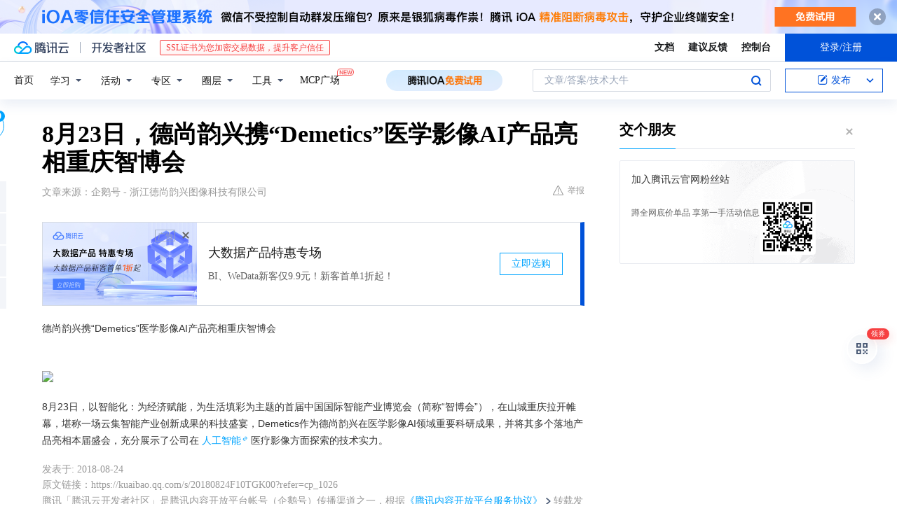

--- FILE ---
content_type: text/html; charset=utf-8
request_url: https://cloud.tencent.com/developer/news/303938
body_size: 11710
content:
<!DOCTYPE html><html munual-autotracker-init="" qct-pv-id="d6t9j_gjb4eTlWUJhw9Uw" qct-ip="3.17.131.119"><head><meta charSet="UTF-8"/><meta http-equiv="X-UA-Compatible" content="IE=edge,chrome=1"/><title>8月23日，德尚韵兴携“Demetics”医学影像AI产品亮相重庆智博会 - 腾讯云开发者社区-腾讯云</title><meta name="keywords" content="技术社区,开发者社区,技术专栏,技术文章,技术交流,云计算,云主机,数据库,大数据,算法,人工智能,机器学习,docker,spark,小程序,云存储,建站,虚拟主机,网络存储,运维,机房"/><meta name="subject" content="空类-空类-空类"/><meta name="subjectTime" content="2018-09-01 10:44:56"/><meta name="description" content="8月23日，德尚韵兴携“Demetics”医学影像AI产品亮相重庆智博会。"/><meta name="viewport" content="width=device-width, initial-scale=1.0, maximum-scale=1, viewport-fit=cover"/><meta name="format-detection" content="telephone=no"/><meta name="articleSource" content="Q"/><meta name="magicSource" content="N"/><link rel="canonical" href="https://cloud.tencent.com/developer/news/303938"/><link rel="stylesheet" href="//cloudcache.tencent-cloud.cn/open_proj/proj_qcloud_v2/gateway/portal/css/global-20209142343.css"/><link rel="stylesheet" href="//cloudcache.tencent-cloud.cn/qcloud/ui/community-pc/build/base/base-202507151730.css"/><link rel="stylesheet" href="//cloudcache.tencent-cloud.cn/qcloud/ui/cloud-community/build/base/base-202511051801.css"/><link rel="stylesheet" href="//cloudcache.tencent-cloud.cn/open_proj/proj_qcloud_v2/community-pc/build/AskDialog/AskDialog-202204021635.css?max_age=31536000"/><link rel="stylesheet" href="//cloudcache.tencent-cloud.cn/open_proj/proj_qcloud_v2/community-pc/build/AskDialog/AskDialog-202204021635.css?max_age=31536000"/><link rel="stylesheet" href="//cloudcache.tencent-cloud.cn/qcloud/ui/community-pc/build/Column/Column-202412201223.css"/><link rel="stylesheet" href="//cloudcache.tencent-cloud.cn/qcloud/ui/community-pc/build/News/News-202409021536.css"/><link rel="stylesheet" href="//cloudcache.tencent-cloud.cn/open_proj/proj_qcloud_v2/community/portal/css/markdown-201810241044.css?max_age=31536000"/><link rel="stylesheet" href="//cloudcache.tencent-cloud.cn/qcloud/draft-master/dist/draft-master-v2.1.26.d4s2ddo9sb.css?max_age=31536000"/><style media="screen">@supports (padding:max(0px)){.set-safe-area .com-main{bottom:calc(max(12px,constant(safe-area-inset-bottom)) + 50px);bottom:calc(max(12px,env(safe-area-inset-bottom)) + 50px)}.set-safe-area .com-main-simple-sec,.set-safe-area .com-main.without-tab-ft,.set-safe-area .com-main.without-ft{bottom:max(12px,constant(safe-area-inset-bottom));bottom:max(12px,env(safe-area-inset-bottom))}.set-safe-area .com-main-sec{bottom:max(12px,constant(safe-area-inset-bottom));bottom:max(12px,env(safe-area-inset-bottom))}.set-safe-area .com-m-footer,.set-safe-area .sa-fixed-btns{bottom:max(12px,constant(safe-area-inset-bottom));bottom:max(12px,env(safe-area-inset-bottom))}.set-safe-area .com-mobile-body{bottom:max(12px,constant(safe-area-inset-bottom));bottom:max(12px,env(safe-area-inset-bottom))}}@supports (padding:max(0px)){.set-safe-area .support-wrap,.set-safe-area div.body{bottom:max(12px,constant(safe-area-inset-bottom));bottom:max(12px,env(safe-area-inset-bottom))}.set-safe-area .com-responsive-no-ft div.body{bottom:max(12px,constant(safe-area-inset-bottom));bottom:max(12px,env(safe-area-inset-bottom))}}.doc-con .J-docShareModal{display: none;} .doc-con .J-docShareCopyTipModalMB{display: none} .with-focus+.com-main-simple-sec, .with-focus+.com-main,.with-focus+.com-body,.with-focus+.qa-body{top:100px} .qa-detail-ask-panel:after{display:none!important;} .sa-fixed-btns .c-btn-weak{background-color: #fff;} .qa-r-editor.draft-editor-host.rno-markdown{height: 290px;overflow-y:auto;} .uc-achievement{line-height:24px;margin-bottom:5px;white-space: initial;overflow:visible;text-overflow:initial} .uc-achievement .uc-achievement-icon{top:0;margin-top:0; .uc-hero+.com-body-main .com-tab .com-tab-item{margin-right: 28px;}</style></head><body style="position:initial"><div id="react-root" class=""><div class="news-detail"><div class="cdc-header is-fixed"><div class="cdc-header__placeholder"></div><div class="cdc-header__inner"><div id="community-top-header-product-container" style="display:block"></div><div class="cdc-header__top"><div class="cdc-header__top-left"><a href="/?from=20060&amp;from_column=20060" target="_blank" class="cdc-header__top-logo"><i>腾讯云</i></a><div class="cdc-header__top-line"></div><a href="/developer" class="cdc-header__top-logo community"><i>开发者社区</i></a><div class="cdc-header__activity"><div id="cloud-header-product-container" style="display:block"></div></div></div><div class="cdc-header__top-operates"><a href="/document/product?from=20702&amp;from_column=20702" target="_blank" class="cdc-header__link">文档</a><a href="/voc/?from=20703&amp;from_column=20703" target="_blank" class="cdc-header__link">建议反馈</a><a href="https://console.cloud.tencent.com?from=20063&amp;from_column=20063" target="_blank" class="cdc-header__link" track-click="{&quot;areaId&quot;:102001,&quot;subAreaId&quot;:1}">控制台</a><div class="cdc-header__account"><div class="cdc-header__account-inner"><button class="cdc-btn cdc-header__account-btn cdc-btn--primary">登录/注册</button></div></div></div></div><div class="cdc-header__bottom"><div class="cdc-header__bottom-nav"><a href="/developer" class="cdc-header__bottom-home">首页</a><div class="cdc-header__nav-list"><div class="cdc-header__nav-item">学习</div><div class="cdc-header__nav-item">活动</div><div class="cdc-header__nav-item">专区</div><div class="cdc-header__nav-item">圈层</div><div class="cdc-header__nav-item">工具</div></div><div class="cdc-header__activity"><a class="cdc-header__activity-tit" href="/developer/mcp" target="_blank" style="position:relative">MCP广场<img src="https://qccommunity.qcloudimg.com/image/new.png" style="position:absolute;width:24px;top:-6px;right:-20px"/></a></div><div id="community-header-product-container" style="display:block"></div></div><div class="cdc-header__bottom-operates"><div class="cdc-header__search"><div class="cdc-search__wrap"><div class="cdc-search"><span class="cdc-search__text">文章/答案/技术大牛</span><button class="cdc-search__btn">搜索<i class="cdc-search__i search"></i></button></div><div class="cdc-search__dropdown"><div class="cdc-search__bar"><input type="text" class="cdc-search__bar-input" placeholder="文章/答案/技术大牛" value=""/><div class="cdc-search__bar-btns"><button class="cdc-search__btn">搜索<i class="cdc-search__i search"></i></button><button class="cdc-search__btn">关闭<i class="cdc-search__i clear"></i></button></div></div></div></div></div><div class="cdc-header__create"><span class="cdc-header__create-btn not-logged"><span class="cdc-svg-icon-con"><span class="cdc-svg-icon" style="line-height:1;color:#0052D9;width:16px;height:16px"><svg width="16" height="16" viewBox="0 0 16 16" fill="currentcolor" xmlns="http://www.w3.org/2000/svg"><path d="M14.2466 12.0145C14.1698 13.6258 12.8381 14.9131 11.2129 14.9131H11.1579H4.0927H4.03772C2.4125 14.9131 1.08014 13.6258 1.00334 12.0145H1V11.8668V4.07213V4.04627V3.89922H1.00334C1.08014 2.28732 2.4125 1 4.03772 1H9.6473V1.00069H10.0786L8.7688 2.10773H8.43888H7.7916H6.37904H4.03772C2.97234 2.10773 2.10445 2.9777 2.10445 4.04629V4.41869V4.4472V6.39498V11.4269V11.4309V11.8668C2.10445 12.9354 2.97234 13.8053 4.03772 13.8053H6.37904H8.87153H11.2129C12.2782 13.8053 13.1461 12.9355 13.1461 11.8668V11.466V11.454V9.5181V6.39364L14.2506 5.3051V11.8668V12.0145H14.2466ZM10.4324 7.15226L9.63146 7.99761C9.36577 8.2693 8.69326 8.95104 8.48066 9.17631C8.26726 9.40288 8.09039 9.58901 7.95061 9.73544C7.81079 9.88188 7.72667 9.96597 7.70083 9.98656C7.63321 10.0488 7.55703 10.1144 7.47022 10.1846C7.38412 10.2542 7.29404 10.3099 7.20063 10.3516C7.10722 10.4007 6.97072 10.459 6.79049 10.5305C6.61028 10.6001 6.42213 10.6676 6.22468 10.7339C6.02792 10.8002 5.84109 10.8571 5.66484 10.9061C5.48795 10.9538 5.3561 10.9863 5.2693 11.0009C5.08977 11.0214 4.96988 10.993 4.90956 10.9168C4.84931 10.8405 4.83276 10.7107 4.85924 10.5312C4.87315 10.4331 4.9043 10.292 4.95468 10.1078C5.00431 9.92297 5.05802 9.7315 5.11431 9.53341C5.1713 9.33526 5.22629 9.15179 5.27926 8.98484C5.33297 8.8179 5.37599 8.7026 5.40978 8.64032C5.44953 8.54357 5.49463 8.45413 5.54495 8.37399C5.59465 8.29379 5.66616 8.20503 5.75965 8.10766C5.79934 8.06588 5.89281 7.96649 6.03988 7.81018C6.18624 7.65311 6.80114 7.02774 7.02104 6.79783L7.75117 6.03524L8.56212 5.1899L10.6345 3.02466L12.5214 4.93874L10.4324 7.15226ZM13.816 3.58581C13.7166 3.68987 13.6272 3.78064 13.5483 3.85883C13.4694 3.93703 13.4006 4.0066 13.3423 4.06686C13.276 4.13643 13.2144 4.19738 13.1561 4.24903L11.2785 2.33569C11.3785 2.24025 11.4965 2.12565 11.6336 1.99115C11.7707 1.85668 11.8854 1.75061 11.9761 1.67242C12.0934 1.57708 12.2133 1.51013 12.3385 1.47109C12.4525 1.43529 12.5644 1.41805 12.6751 1.41876H12.7056C12.7665 1.42139 12.8268 1.42729 12.8851 1.43724C12.8838 1.4366 12.8811 1.43724 12.8798 1.4366C12.8811 1.4366 12.8838 1.4366 12.8851 1.43724C13.1376 1.48428 13.4019 1.62009 13.6265 1.83743C13.7511 1.95871 13.8524 2.09382 13.9259 2.23296C14.0346 2.43834 14.0863 2.65304 14.0763 2.8491C14.0763 2.87294 14.0783 2.89748 14.0783 2.92201C14.0783 3.03529 14.0571 3.14789 14.0154 3.26055C13.9737 3.37314 13.9067 3.48185 13.816 3.58581Z" fill="#0052D9"></path></svg></span></span>发布<span class="cdc-svg-icon-con cdc-header__create-btn-arrow"><span class="cdc-svg-icon" style="line-height:1;color:inherit;width:16px;height:16px"><svg width="16" height="16" viewBox="0 0 16 16" fill="currentcolor" xmlns="http://www.w3.org/2000/svg"><path d="M8.16377 4L9.57798 5.41421L14.5277 10.364L13.1135 11.7782L8.1638 6.829L3.21402 11.7782L1.7998 10.364L8.16377 4Z"></path></svg></span></span></span></div></div></div></div></div><div class="cdc-m-header is-fixed"><div class="cdc-m-header__placeholder"></div><div class="cdc-m-header__inner"><div class="cdc-m-header__main"><div class="cdc-m-header__trigger"></div><div class="cdc-m-header__logo"><i class="cdc-m-header__logo-icon"></i></div><div class="cdc-m-header__search"><i class="cdc-m-header__search-icon"></i></div><div class="cdc-m-header__operate"><span class="cdc-m-header__operate-icon"></span></div></div></div></div><div class="J-body col-body news-body"><div class="com-body" qct-area="快讯详情页"><div class="com-body-main"><div class="com-2-layout"><div class="layout-main"><div><section class="c-mod col-article"><h1 class="col-article-title">8月23日，德尚韵兴携“Demetics”医学影像AI产品亮相重庆智博会</h1><div class="col-article-infos"><span class="article-infos-item">文章来源：<!-- -->企鹅号 - 浙江德尚韵兴图像科技有限公司</span><div class="extra-part"><div class="com-operations"><a href="javascript:;" class="com-opt-link link-report link-hidden"><i class="com-i-warn"></i>举报</a></div></div></div><div id="news-detail-content-product-container" style="display:block"></div><div><div class="rno-markdown undefined rno-"><p>德尚韵兴携“Demetics”医学影像AI产品亮相重庆智博会</p><p></p><figure class=""><div class="image-block"><span class="lazy-image-holder" dataurl="https://ask.qcloudimg.com/http-save/developer-news/8hx30iem1s.jpeg"></span></div></figure><p>8月23日，以智能化：为经济赋能，为生活填彩为主题的首届中国国际智能产业博览会（简称“智博会”），在山城重庆拉开帷幕，堪称一场云集智能产业创新成果的科技盛宴，Demetics作为德尚韵兴在医学影像AI领域重要科研成果，并将其多个落地产品亮相本届盛会，充分展示了公司在人工智能医疗影像方面探索的技术实力。</p></div></div><div id="J-viewLargeImageBox" class="zoom-mask" style="display:none;width:100%;height:100%"><div class="zoom-close"></div><div class="zoom-wrap"><img/><div class="c-loading"><div class="c-loading-inner"><div class="one"></div><div class="two"></div><div class="three"></div></div></div></div></div><ul class="col-article-source"><li><span class="article-source-item">发表于: <time dateTime="2018-08-24 15:50:22" title="2018-08-24 15:50:22"> 2018-08-24<span class="com-v-box">2018-08-24 15:50:22</span></time></span></li><li>原文链接<!-- -->：<!-- -->https://kuaibao.qq.com/s/20180824F10TGK00?refer=cp_1026</li><li>腾讯「腾讯云开发者社区」是腾讯内容开放平台帐号（企鹅号）传播渠道之一，根据<a href="https://om.qq.com/notice/a/20160429/047194.htm" target="_blank" class="com-link" style="color:#00a4ff" rel="nofollow">《腾讯内容开放平台服务协议》</a>转载发布内容。</li><li>如有侵权，请联系 cloudcommunity@tencent.com 删除。</li></ul><div class="col-article-tags com-v-box"><nav class="col-tags"></nav></div><div class="com-widget-operations" style="visibility:hidden"><div class="main-cnt"><a href="javascript:;" class="com-opt-link link-like"><i class="com-i-like"></i><span class="text">0</span></a></div><div class="extra-cnt"><span class="com-opt-text share-text">分享</span><ul class="com-share-options"><li><div class="c-bubble-trigger"><a href="javascript:;" class="opt-item"><i class="opt-icon wechat"></i></a><div class="c-bubble c-bubble-left "><div class="c-bubble-inner"><div class="qr-img"></div><p class="qr-txt">分享快讯到朋友圈</p></div></div></div></li><li><div class="c-bubble-trigger"><a href="javascript:;" class="opt-item"><i class="opt-icon qq"></i></a><div class="c-bubble c-bubble-left "><div class="c-bubble-inner"><span>分享快讯到 QQ</span></div></div></div></li><li><div class="c-bubble-trigger"><a href="javascript:;" class="opt-item"><i class="opt-icon weibo"></i></a><div class="c-bubble c-bubble-left "><div class="c-bubble-inner"><span>分享快讯到微博</span></div></div></div></li><li><div class="c-bubble-trigger"><a class="opt-item" href="javascript:;"><i class="opt-icon copy"></i></a><div class="c-bubble c-bubble-left "><div class="c-bubble-inner"><span>复制快讯链接到剪贴板</span></div></div></div></li></ul></div></div></section><ul class="col-slibing-articles" track-click="{&quot;areaId&quot;:115001}" track-exposure="{&quot;areaId&quot;:115001}"><li><a href="/developer/news/303937" trackClick="{&quot;elementId&quot;:1}" hotrep="community.news.news-detail.prev">上一篇：福建省跨境电商综合服务平台启动运行</a></li><li><a href="/developer/news/303939" trackClick="{&quot;elementId&quot;:2}" hotrep="community.news.news-detail.next">下一篇：全国首个省级层面 智慧城市管理 行业标准出台</a></li></ul><div style="margin:50px auto"></div><div style="margin:50px auto"></div><div class="detail-section" qct-area="相关快讯" qct-exposure=""><div class="detail-section-inner"><div class="c-mod detail-section-hd"><h2 class="detail-section-tit"><span>相关</span>快讯</h2></div><ul class="c-mod detail-section-bd news-article-related-list"><li class="news-article-related-item" qct-area="快讯-303804" qct-click="" qct-exposure=""><h3 class="news-article-related-tit"><a href="/developer/news/303804" target="_blank" hotrep="community.news.article_related.title_link">重庆电子商务可视化系统亮相智博会！</a></h3><span class="news-article-related-date">2018-09-01</span></li><li class="news-article-related-item" qct-area="快讯-304079" qct-click="" qct-exposure=""><h3 class="news-article-related-tit"><a href="/developer/news/304079" target="_blank" hotrep="community.news.article_related.title_link">腾讯觅影亮相重庆智博会 智能化解锁医疗AI产业价值</a></h3><span class="news-article-related-date">2018-09-02</span></li><li class="news-article-related-item" qct-area="快讯-232008" qct-click="" qct-exposure=""><h3 class="news-article-related-tit"><a href="/developer/news/232008" target="_blank" hotrep="community.news.article_related.title_link">首届“智博会”将于8月23日在重庆举行</a></h3><span class="news-article-related-date">2018-06-13</span></li><li class="news-article-related-item" qct-area="快讯-303955" qct-click="" qct-exposure=""><h3 class="news-article-related-tit"><a href="/developer/news/303955" target="_blank" hotrep="community.news.article_related.title_link">腾讯觅影亮相重庆智博会，智能化解锁医疗AI产业价值</a></h3><span class="news-article-related-date">2018-09-01</span></li><li class="news-article-related-item" qct-area="快讯-446174" qct-click="" qct-exposure=""><h3 class="news-article-related-tit"><a href="/developer/news/446174" target="_blank" hotrep="community.news.article_related.title_link">智能生活暗藏哪些科技“密码”？来智博会平安馆见识一下</a></h3><span class="news-article-related-date">2019-09-18</span></li><li class="news-article-related-item" qct-area="快讯-1181265" qct-click="" qct-exposure=""><h3 class="news-article-related-tit"><a href="/developer/news/1181265" target="_blank" hotrep="community.news.article_related.title_link">“上天入地”！重庆高校携硬核科技成果亮相2023智博会</a></h3><span class="news-article-related-date">2023-09-07</span></li><li class="news-article-related-item" qct-area="快讯-442038" qct-click="" qct-exposure=""><h3 class="news-article-related-tit"><a href="/developer/news/442038" target="_blank" hotrep="community.news.article_related.title_link">代表重庆！亚德科技亮相智博会，医疗大数据助力全民健康</a></h3><span class="news-article-related-date">2019-09-11</span></li><li class="news-article-related-item" qct-area="快讯-425106" qct-click="" qct-exposure=""><h3 class="news-article-related-tit"><a href="/developer/news/425106" target="_blank" hotrep="community.news.article_related.title_link">探馆2019智博会 未来汽车通讯方式原来长这样</a></h3><span class="news-article-related-date">2019-08-23</span></li><li class="news-article-related-item" qct-area="快讯-446176" qct-click="" qct-exposure=""><h3 class="news-article-related-tit"><a href="/developer/news/446176" target="_blank" hotrep="community.news.article_related.title_link">中国平安首次参加重庆智博会，带来哪些黑科技</a></h3><span class="news-article-related-date">2019-09-18</span></li><li class="news-article-related-item" qct-area="快讯-427007" qct-click="" qct-exposure=""><h3 class="news-article-related-tit"><a href="/developer/news/427007" target="_blank" hotrep="community.news.article_related.title_link">今日开幕！智博会：让重庆更美好</a></h3><span class="news-article-related-date">2019-08-26</span></li><li class="news-article-related-item" qct-area="快讯-427388" qct-click="" qct-exposure=""><h3 class="news-article-related-tit"><a href="/developer/news/427388" target="_blank" hotrep="community.news.article_related.title_link">美丽智造重庆建设者 中国海装亮相智博会</a></h3><span class="news-article-related-date">2019-08-27</span></li><li class="news-article-related-item" qct-area="快讯-426807" qct-click="" qct-exposure=""><h3 class="news-article-related-tit"><a href="/developer/news/426807" target="_blank" hotrep="community.news.article_related.title_link">智汇八方博采众长 智博会：让重庆更美好</a></h3><span class="news-article-related-date">2019-08-26</span></li><li class="news-article-related-item" qct-area="快讯-427892" qct-click="" qct-exposure=""><h3 class="news-article-related-tit"><a href="/developer/news/427892" target="_blank" hotrep="community.news.article_related.title_link">月球首片绿叶如何生长……重庆大学36项科技成果亮相智博会</a></h3><span class="news-article-related-date">2019-08-27</span></li><li class="news-article-related-item" qct-area="快讯-304094" qct-click="" qct-exposure=""><h3 class="news-article-related-tit"><a href="/developer/news/304094" target="_blank" hotrep="community.news.article_related.title_link">软通智慧携众多城市创新应用亮相重庆智博会</a></h3><span class="news-article-related-date">2018-09-02</span></li><li class="news-article-related-item" qct-area="快讯-547509" qct-click="" qct-exposure=""><h3 class="news-article-related-tit"><a href="/developer/news/547509" target="_blank" hotrep="community.news.article_related.title_link">2019重庆智博会向你发出邀请！免费报名入口在这！</a></h3><span class="news-article-related-date">2019-12-26</span></li><li class="news-article-related-item" qct-area="快讯-552472" qct-click="" qct-exposure=""><h3 class="news-article-related-tit"><a href="/developer/news/552472" target="_blank" hotrep="community.news.article_related.title_link">中国摩托车行业智能化的先行者和探索者——赛科龙受邀参与智博会</a></h3><span class="news-article-related-date">2019-12-26</span></li><li class="news-article-related-item" qct-area="快讯-552707" qct-click="" qct-exposure=""><h3 class="news-article-related-tit"><a href="/developer/news/552707" target="_blank" hotrep="community.news.article_related.title_link">透过2019智博会新技术窥见未来医疗</a></h3><span class="news-article-related-date">2019-12-26</span></li><li class="news-article-related-item" qct-area="快讯-437976" qct-click="" qct-exposure=""><h3 class="news-article-related-tit"><a href="/developer/news/437976" target="_blank" hotrep="community.news.article_related.title_link">腾讯西南总部——揭秘“企鹅”的“重庆攻略”</a></h3><span class="news-article-related-date">2019-09-05</span></li><li class="news-article-related-item" qct-area="快讯-557759" qct-click="" qct-exposure=""><h3 class="news-article-related-tit"><a href="/developer/news/557759" target="_blank" hotrep="community.news.article_related.title_link">奥克斯携新品亮相宁波智博会 全面助力产业智能化变革！</a></h3><span class="news-article-related-date">2019-12-26</span></li><li class="news-article-related-item" qct-area="快讯-343444" qct-click="" qct-exposure=""><h3 class="news-article-related-tit"><a href="/developer/news/343444" target="_blank" hotrep="community.news.article_related.title_link">深睿医疗新产品臻现，AI赋能睿智医疗</a></h3><span class="news-article-related-date">2018-11-08</span></li></ul></div></div></div></div><div class="layout-side"><div class="com-2-section info-side-public" id="private-domain-aside"></div></div></div></div></div></div><div class="cdc-footer J-footer com-2-footer"><div class="cdc-footer__inner"><div class="cdc-footer__main"><div class="cdc-footer__website"><ul class="cdc-footer__website-group"><li class="cdc-footer__website-column"><div class="cdc-footer__website-box"><h3 class="cdc-footer__website-title">社区</h3><ul class="cdc-footer__website-list"><li class="cdc-footer__website-item"><a href="/developer/column">技术文章</a></li><li class="cdc-footer__website-item"><a href="/developer/ask">技术问答</a></li><li class="cdc-footer__website-item"><a href="/developer/salon">技术沙龙</a></li><li class="cdc-footer__website-item"><a href="/developer/video">技术视频</a></li><li class="cdc-footer__website-item"><a href="/developer/learning">学习中心</a></li><li class="cdc-footer__website-item"><a href="/developer/techpedia">技术百科</a></li><li class="cdc-footer__website-item"><a href="/developer/zone/list">技术专区</a></li></ul></div></li><li class="cdc-footer__website-column"><div class="cdc-footer__website-box"><h3 class="cdc-footer__website-title">活动</h3><ul class="cdc-footer__website-list"><li class="cdc-footer__website-item"><a href="/developer/support-plan">自媒体同步曝光计划</a></li><li class="cdc-footer__website-item"><a href="/developer/support-plan-invitation">邀请作者入驻</a></li><li class="cdc-footer__website-item"><a href="/developer/article/1535830">自荐上首页</a></li><li class="cdc-footer__website-item"><a href="/developer/competition">技术竞赛</a></li></ul></div></li><li class="cdc-footer__website-column"><div class="cdc-footer__website-box"><h3 class="cdc-footer__website-title">圈层</h3><ul class="cdc-footer__website-list"><li class="cdc-footer__website-item"><a href="/tvp">腾讯云最具价值专家</a></li><li class="cdc-footer__website-item"><a href="/developer/program/tm">腾讯云架构师技术同盟</a></li><li class="cdc-footer__website-item"><a href="/developer/program/tci">腾讯云创作之星</a></li><li class="cdc-footer__website-item"><a href="/developer/program/tdp">腾讯云TDP</a></li></ul></div></li><li class="cdc-footer__website-column"><div class="cdc-footer__website-box"><h3 class="cdc-footer__website-title">关于</h3><ul class="cdc-footer__website-list"><li class="cdc-footer__website-item"><a rel="nofollow" href="/developer/article/1006434">社区规范</a></li><li class="cdc-footer__website-item"><a rel="nofollow" href="/developer/article/1006435">免责声明</a></li><li class="cdc-footer__website-item"><a rel="nofollow" href="mailto:cloudcommunity@tencent.com">联系我们</a></li><li class="cdc-footer__website-item"><a rel="nofollow" href="/developer/friendlink">友情链接</a></li><li class="cdc-footer__website-item"><a rel="nofollow" href="/developer/article/2537547">MCP广场开源版权声明</a></li></ul></div></li></ul></div><div class="cdc-footer__qr"><h3 class="cdc-footer__qr-title">腾讯云开发者</h3><div class="cdc-footer__qr-object"><img class="cdc-footer__qr-image" src="https://qcloudimg.tencent-cloud.cn/raw/a8907230cd5be483497c7e90b061b861.png" alt="扫码关注腾讯云开发者"/></div><div class="cdc-footer__qr-infos"><p class="cdc-footer__qr-info"><span class="cdc-footer__qr-text">扫码关注腾讯云开发者</span></p><p class="cdc-footer__qr-info"><span class="cdc-footer__qr-text">领取腾讯云代金券</span></p></div></div></div><div class="cdc-footer__recommend"><div class="cdc-footer__recommend-rows"><div class="cdc-footer__recommend-cell"><h3 class="cdc-footer__recommend-title">热门产品</h3><div class="cdc-footer__recommend-wrap"><ul class="cdc-footer__recommend-list"><li class="cdc-footer__recommend-item"><a class="com-2-footer-recommend-link" href="/product/domain?from=20064&amp;from_column=20064">域名注册</a></li><li class="cdc-footer__recommend-item"><a class="com-2-footer-recommend-link" href="/product/cvm?from=20064&amp;from_column=20064">云服务器</a></li><li class="cdc-footer__recommend-item"><a class="com-2-footer-recommend-link" href="/product/tbaas?from=20064&amp;from_column=20064">区块链服务</a></li><li class="cdc-footer__recommend-item"><a class="com-2-footer-recommend-link" href="/product/message-queue-catalog?from=20064&amp;from_column=20064">消息队列</a></li><li class="cdc-footer__recommend-item"><a class="com-2-footer-recommend-link" href="/product/ecdn?from=20064&amp;from_column=20064">网络加速</a></li><li class="cdc-footer__recommend-item"><a class="com-2-footer-recommend-link" href="/product/tencentdb-catalog?from=20064&amp;from_column=20064">云数据库</a></li><li class="cdc-footer__recommend-item"><a class="com-2-footer-recommend-link" href="/product/dns?from=20064&amp;from_column=20064">域名解析</a></li><li class="cdc-footer__recommend-item"><a class="com-2-footer-recommend-link" href="/product/cos?from=20064&amp;from_column=20064">云存储</a></li><li class="cdc-footer__recommend-item"><a class="com-2-footer-recommend-link" href="/product/css?from=20064&amp;from_column=20064">视频直播</a></li></ul></div></div><div class="cdc-footer__recommend-cell"><h3 class="cdc-footer__recommend-title">热门推荐</h3><div class="cdc-footer__recommend-wrap"><ul class="cdc-footer__recommend-list"><li class="cdc-footer__recommend-item"><a class="com-2-footer-recommend-link" href="/product/facerecognition?from=20064&amp;from_column=20064">人脸识别</a></li><li class="cdc-footer__recommend-item"><a class="com-2-footer-recommend-link" href="/product/tm?from=20064&amp;from_column=20064">腾讯会议</a></li><li class="cdc-footer__recommend-item"><a class="com-2-footer-recommend-link" href="/act/pro/enterprise2022?from=20064&amp;from_column=20064">企业云</a></li><li class="cdc-footer__recommend-item"><a class="com-2-footer-recommend-link" href="/product/cdn?from=20064&amp;from_column=20064">CDN加速</a></li><li class="cdc-footer__recommend-item"><a class="com-2-footer-recommend-link" href="/product/trtc?from=20064&amp;from_column=20064">视频通话</a></li><li class="cdc-footer__recommend-item"><a class="com-2-footer-recommend-link" href="/product/imagerecognition?from=20064&amp;from_column=20064">图像分析</a></li><li class="cdc-footer__recommend-item"><a class="com-2-footer-recommend-link" href="/product/cdb?from=20064&amp;from_column=20064">MySQL 数据库</a></li><li class="cdc-footer__recommend-item"><a class="com-2-footer-recommend-link" href="/product/ssl?from=20064&amp;from_column=20064">SSL 证书</a></li><li class="cdc-footer__recommend-item"><a class="com-2-footer-recommend-link" href="/product/asr?from=20064&amp;from_column=20064">语音识别</a></li></ul></div></div><div class="cdc-footer__recommend-cell"><h3 class="cdc-footer__recommend-title">更多推荐</h3><div class="cdc-footer__recommend-wrap"><ul class="cdc-footer__recommend-list"><li class="cdc-footer__recommend-item"><a class="com-2-footer-recommend-link" href="/solution/data_protection?from=20064&amp;from_column=20064">数据安全</a></li><li class="cdc-footer__recommend-item"><a class="com-2-footer-recommend-link" href="/product/clb?from=20064&amp;from_column=20064">负载均衡</a></li><li class="cdc-footer__recommend-item"><a class="com-2-footer-recommend-link" href="/product/sms?from=20064&amp;from_column=20064">短信</a></li><li class="cdc-footer__recommend-item"><a class="com-2-footer-recommend-link" href="/product/ocr?from=20064&amp;from_column=20064">文字识别</a></li><li class="cdc-footer__recommend-item"><a class="com-2-footer-recommend-link" href="/product/vod?from=20064&amp;from_column=20064">云点播</a></li><li class="cdc-footer__recommend-item"><a class="com-2-footer-recommend-link" href="/product/bigdata-class?from=20064&amp;from_column=20064">大数据</a></li><li class="cdc-footer__recommend-item"><a class="com-2-footer-recommend-link" href="/solution/la?from=20064&amp;from_column=20064">小程序开发</a></li><li class="cdc-footer__recommend-item"><a class="com-2-footer-recommend-link" href="/product/tcop?from=20064&amp;from_column=20064">网站监控</a></li><li class="cdc-footer__recommend-item"><a class="com-2-footer-recommend-link" href="/product/cdm?from=20064&amp;from_column=20064">数据迁移</a></li></ul></div></div></div></div><div class="cdc-footer__copyright"><div class="cdc-footer__copyright-text"><p>Copyright © 2013 - <!-- -->2026<!-- --> Tencent Cloud. All Rights Reserved. 腾讯云 版权所有<!-- --> </p><p style="line-height:22px;display:inline-flex;align-items:center"><a href="https://qcloudimg.tencent-cloud.cn/raw/986376a919726e0c35e96b311f54184d.jpg" target="_blank">深圳市腾讯计算机系统有限公司</a><span> ICP备案/许可证号：</span><a href="https://beian.miit.gov.cn/#/Integrated/index" target="_blank">粤B2-20090059 </a><img width="14" src="https://qcloudimg.tencent-cloud.cn/raw/eed02831a0e201b8d794c8282c40cf2e.png" style="margin-right:5px"/><a href="https://beian.mps.gov.cn/#/query/webSearch?code=44030502008569" target="_blank">粤公网安备44030502008569号</a></p><p><a href="https://qcloudimg.tencent-cloud.cn/raw/a2390663ee4a95ceeead8fdc34d4b207.jpg" target="_blank">腾讯云计算（北京）有限责任公司</a> 京ICP证150476号 | <!-- --> <a href="https://beian.miit.gov.cn/#/Integrated/index" target="_blank">京ICP备11018762号</a></p></div></div></div></div></div><div class="com-widget-global"><div style="position:relative;z-index:8088"><div class="com-widget-global2"><div class="com-widget-global2__btn code"><div class="com-widget-global2__btn-tag">领券</div></div><div class="com-widget-global2__btn top" style="visibility:hidden"></div></div></div></div><div id="dialog-root"></div><div id="rno-dialog-root" class="rno-modal-wrap"></div></div><script>window.isServerContext = false; window.isClientContext = true;</script><script>window.$serverTime = 1768850602193; window.$clientTime = 1768850602193;</script><script class="">window.$ua = {"browser":{"name":"Chrome","version":"131.0.0.0","major":"131"},"cpu":{},"device":{"vendor":"Apple","model":"Macintosh"},"engine":{"name":"Blink","version":"131.0.0.0"},"os":{"name":"Mac OS","version":"10.15.7"}};</script><script src="https://cloudcache.tencent-cloud.com/qcloud/main/scripts/release/common/vendors/babel/polyfill.6.26.min.js"></script><script src="https://cloudcache.tencent-cloud.com/qcloud/main/scripts/release/common/vendors/react/react.16.8.6.min.js"></script><script src="https://cloudcache.tencent-cloud.com/qcloud/main/scripts/release/common/vendors/react/react-dom.16.8.6.min.js"></script><script src="https://cloudcache.tencent-cloud.com/qcloud/main/scripts/release/common/vendors/jquery-3.2.1.min.js"></script><script src="//cloudcache.tencent-cloud.com/qcloud/developer/scripts/release/base.225e98f95c.js?max_age=31536000" crossorigin="anonymous"></script><script src="//cloudcache.tencent-cloud.com/qcloud/draft-master/dist/draft-master-v2.1.26.d4s2ddo9sb.js?max_age=31536000"></script><script src="https://cloud.tencent.com/qccomponent/login/api.js"></script><script src="//cloudcache.tencent-cloud.com/qcloud/main/scripts/release/common/deps/wechatJsSdk.js?version=1_0_1&amp;max_age=31536000"></script><script src="//cloudcache.tencent-cloud.com/qcloud/developer/scripts/release/common.bb101c97e6.js?max_age=31536000" crossorigin="anonymous"></script><script src="https://web.sdk.qcloud.com/player/tcplayer/release/v4.7.2/tcplayer.v4.7.2.min.js"></script><script src="//dscache.tencent-cloud.cn/ecache/qcstat/qcloud/qcloudStatApi.js"></script><script src="https://qccommunity.qcloudimg.com/common/exposure-plugin-4.1.15.min.js"></script><script src="https://qccommunity.qcloudimg.com/community-track/qcloud-community-track.min.js"></script><script src="https://dscache.tencent-cloud.com/sdk/dianshi-sdk/loader/umd/dianshi-sdk-loader.v0.0.18.js"></script><script src="//cloudcache.tencent-cloud.com/qcloud/developer/scripts/release/news/news.1d31a9f09b.js?max_age=31536000" crossorigin="anonymous"></script><script class="">
window.$render({"newsDetail":{"id":303938,"title":"8月23日，德尚韵兴携“Demetics”医学影像AI产品亮相重庆智博会","status":0,"mediaName":"浙江德尚韵兴图像科技有限公司","crawlTime":1535813096,"publishTime":1535097022,"content":"entityMap|0|type|IMAGE|mutability|IMMUTABLE|data|imageUrl|https://ask.qcloudimg.com/http-save/developer-news/8hx30iem1s.jpeg|imageAlt|blocks|key|cgmr9|text|德尚韵兴携“Demetics”医学影像AI产品亮相重庆智博会|unstyled|depth|inlineStyleRanges|entityRanges|4n6kt|f0oh3|📷|atomic|offset|length|sfdd|59f67|8月23日，以智能化：为经济赋能，为生活填彩为主题的首届中国国际智能产业博览会（简称“智博会”），在山城重庆拉开帷幕，堪称一场云集智能产业创新成果的科技盛宴，Demetics作为德尚韵兴在医学影像AI领域重要科研成果，并将其多个落地产品亮相本届盛会，充分展示了公司在人工智能医疗影像方面探索的技术实力。^0|0|0|0|1|0|0|0^^$0|$1|$2|3|4|5|6|$7|8|9|-4]]]|A|@$B|C|D|E|2|F|G|S|H|@]|I|@]|6|$]]|$B|J|D|-4|2|F|G|T|H|@]|I|@]|6|$]]|$B|K|D|L|2|M|G|U|H|@]|I|@$N|V|O|W|B|X]]|6|$]]|$B|P|D|-4|2|F|G|Y|H|@]|I|@]|6|$]]|$B|Q|D|R|2|F|G|Z|H|@]|I|@]|6|$]]]]","summary":"德尚韵兴携“Demetics”医学影像AI产品亮相重庆智博会8月23日，以智能化：为经济赋能，为生活填彩为主题的首届中国国际智能产业博览会（简称“智博会”），在山城重庆拉开帷幕，堪称一场云集智能产业创新成果的科技盛宴，Demetics作为德尚韵兴在医学影像AI领域重要科研成果，并将其多个落地产品亮相本届盛会，充分展示了公司在人工智能医疗影像方面探索的技术实力。","originalUrl":"https://kuaibao.qq.com/s/20180824F10TGK00?refer=cp_1026","readNum":595,"likeNum":0,"coverImage":"https://ask.qcloudimg.com/http-save/developer-news/8hx30iem1s.jpeg","auditTime":0,"type":0,"extra":{"contentType":"packed","description":"8月23日，德尚韵兴携“Demetics”医学影像AI产品亮相重庆智博会。"},"deleted":false,"keywords":[],"tags":{},"tdk":{"description":"","keywords":[]}},"adjacentNews":{"prevNews":{"id":303937,"articleId":303937,"newsId":303937,"title":"福建省跨境电商综合服务平台启动运行","content":"","summary":"","abstract":"","status":0,"mediaName":"","crawlTime":0,"publishTime":0,"auditTime":0,"originalUrl":"","coverImage":"","coverImageUrl":"","type":0},"nextNews":{"id":303939,"articleId":303939,"newsId":303939,"title":"全国首个省级层面 智慧城市管理 行业标准出台","content":"","summary":"","abstract":"","status":0,"mediaName":"","crawlTime":0,"publishTime":0,"auditTime":0,"originalUrl":"","coverImage":"","coverImageUrl":"","type":0}},"relatedNews":[{"createTime":1535807032,"newsId":303804,"origialPublishTime":1535075833,"status":0,"title":"重庆电子商务可视化系统亮相智博会！"},{"createTime":1535818125,"newsId":304079,"origialPublishTime":1535110540,"status":1,"title":"腾讯觅影亮相重庆智博会 智能化解锁医疗AI产业价值"},{"createTime":1528893149,"newsId":232008,"origialPublishTime":1528104529,"status":0,"title":"首届“智博会”将于8月23日在重庆举行"},{"createTime":1535813698,"newsId":303955,"origialPublishTime":1535099116,"status":0,"title":"腾讯觅影亮相重庆智博会，智能化解锁医疗AI产业价值"},{"auditTime":1568792648,"createTime":1568792648,"newsId":446174,"origialPublishTime":1566641558,"status":1,"title":"智能生活暗藏哪些科技“密码”？来智博会平安馆见识一下"},{"createTime":1694078441,"newsId":1181265,"origialPublishTime":1694076922,"status":0,"title":"“上天入地”！重庆高校携硬核科技成果亮相2023智博会"},{"auditTime":1568196942,"createTime":1568196942,"newsId":442038,"origialPublishTime":1567045990,"status":1,"title":"代表重庆！亚德科技亮相智博会，医疗大数据助力全民健康"},{"auditTime":1566547343,"createTime":1566547343,"newsId":425106,"origialPublishTime":1566542075,"status":1,"title":"探馆2019智博会 未来汽车通讯方式原来长这样"},{"auditTime":1568792694,"createTime":1568792694,"newsId":446176,"origialPublishTime":1566647964,"status":1,"title":"中国平安首次参加重庆智博会，带来哪些黑科技"},{"auditTime":1566805022,"createTime":1566805022,"newsId":427007,"origialPublishTime":1566786944,"status":1,"title":"今日开幕！智博会：让重庆更美好"},{"auditTime":1566869293,"createTime":1566869293,"newsId":427388,"origialPublishTime":1566864663,"status":1,"title":"美丽智造重庆建设者 中国海装亮相智博会"},{"auditTime":1566803092,"createTime":1566803092,"newsId":426807,"origialPublishTime":1566794753,"status":1,"title":"智汇八方博采众长 智博会：让重庆更美好"},{"auditTime":1566872912,"createTime":1566872912,"newsId":427892,"origialPublishTime":1566818890,"status":1,"title":"月球首片绿叶如何生长……重庆大学36项科技成果亮相智博会"},{"createTime":1535818736,"newsId":304094,"origialPublishTime":1535113205,"status":0,"title":"软通智慧携众多城市创新应用亮相重庆智博会"},{"createTime":1577338129,"newsId":547509,"origialPublishTime":1566609085,"status":1,"title":"2019重庆智博会向你发出邀请！免费报名入口在这！"},{"createTime":1577338560,"newsId":552472,"origialPublishTime":1566983284,"status":1,"title":"中国摩托车行业智能化的先行者和探索者——赛科龙受邀参与智博会"},{"createTime":1577338996,"newsId":552707,"origialPublishTime":1566985025,"status":1,"title":"透过2019智博会新技术窥见未来医疗"},{"auditTime":1567661000,"createTime":1567661000,"newsId":437976,"origialPublishTime":1567645865,"status":1,"title":"腾讯西南总部——揭秘“企鹅”的“重庆攻略”"},{"createTime":1577339600,"newsId":557759,"origialPublishTime":1567650746,"status":1,"title":"奥克斯携新品亮相宁波智博会 全面助力产业智能化变革！"},{"createTime":1541683420,"newsId":343444,"origialPublishTime":1541680986,"status":0,"title":"深睿医疗新产品臻现，AI赋能睿智医疗"}],"hasSupportedNews":false,"hasAuditRight":false,"hasRecommendRight":false,"path":"detail","recPolicyId":2600,"env":"production","documentBaseTitle":"腾讯云开发者社区-腾讯云","cdnDomain":"cloudcache.tencent-cloud.cn","cssDomain":"cloudcache.tencent-cloud.cn","qcloudDomain":"cloud.tencent.com","consoleDomain":"console.cloud.tencent.com","qcommunity_identify_id":"6JDeIpkihAO8Wuikk9y9c","session":{"isLogined":false,"isQcloudUser":false,"isOwner":false,"nickname":"","accountInfoCompleted":false,"phoneCompleted":false,"profile":{},"contactPhoneCompleted":false,"userInfo":{},"phoneMainland":false},"pvId":"d6t9j_gjb4eTlWUJhw9Uw","userIp":"3.17.131.119","fromMiniProgram":false,"route":{"url":"/developer/news/303938","path":"/developer/news/303938","pathname":"/developer/news/303938","search":null,"query":{},"segments":["developer","news","303938"]}});
</script><script class="">
					if (!Element.prototype.matches)
	Element.prototype.matches = Element.prototype.msMatchesSelector ||
															Element.prototype.webkitMatchesSelector;
	if (!Element.prototype.closest)
		Element.prototype.closest = function(s) {
				var el = this;
				if (!document.documentElement.contains(el)) return null;
				do {
						if (el.matches(s)) return el;
						el = el.parentElement;
				} while (el !== null);
				return null;
		};
					 window.addEventListener('mouseover', function(evt) {
    const target = evt.target;
    if (!target) {
      return;
    }
    const aEle = target.closest('a');
    if (!aEle) {
      return;
    }
    let href = aEle.getAttribute('href');
    if (!href) {
      return;
    }
    href = href.replace(/cloud.tencent.com.cn|cloud.tencent.com|cloud.tencent.cn/g, 'cloud.tencent.com');
    aEle.setAttribute('href', href);
  }, true);
  
					</script></body></html>

--- FILE ---
content_type: text/plain
request_url: https://otheve.beacon.qq.com/analytics/v2_upload?appkey=0WEB0OEX9Y4SQ244
body_size: -45
content:
{"result": 200, "srcGatewayIp": "3.17.131.119", "serverTime": "1768850609783", "msg": "success"}

--- FILE ---
content_type: text/plain
request_url: https://otheve.beacon.qq.com/analytics/v2_upload?appkey=0WEB0OEX9Y4SQ244
body_size: -45
content:
{"result": 200, "srcGatewayIp": "3.17.131.119", "serverTime": "1768850611915", "msg": "success"}

--- FILE ---
content_type: text/plain
request_url: https://otheve.beacon.qq.com/analytics/v2_upload?appkey=0WEB0OEX9Y4SQ244
body_size: -45
content:
{"result": 200, "srcGatewayIp": "3.17.131.119", "serverTime": "1768850616056", "msg": "success"}

--- FILE ---
content_type: text/plain
request_url: https://otheve.beacon.qq.com/analytics/v2_upload?appkey=0WEB0OEX9Y4SQ244
body_size: -45
content:
{"result": 200, "srcGatewayIp": "3.17.131.119", "serverTime": "1768850612115", "msg": "success"}

--- FILE ---
content_type: text/plain
request_url: https://otheve.beacon.qq.com/analytics/v2_upload?appkey=0WEB0OEX9Y4SQ244
body_size: -45
content:
{"result": 200, "srcGatewayIp": "3.17.131.119", "serverTime": "1768850609784", "msg": "success"}

--- FILE ---
content_type: text/plain
request_url: https://otheve.beacon.qq.com/analytics/v2_upload?appkey=0WEB0OEX9Y4SQ244
body_size: -45
content:
{"result": 200, "srcGatewayIp": "3.17.131.119", "serverTime": "1768850616015", "msg": "success"}

--- FILE ---
content_type: text/plain
request_url: https://otheve.beacon.qq.com/analytics/v2_upload?appkey=0WEB0OEX9Y4SQ244
body_size: -45
content:
{"result": 200, "srcGatewayIp": "3.17.131.119", "serverTime": "1768850610477", "msg": "success"}

--- FILE ---
content_type: text/plain
request_url: https://otheve.beacon.qq.com/analytics/v2_upload?appkey=0WEB0OEX9Y4SQ244
body_size: -45
content:
{"result": 200, "srcGatewayIp": "3.17.131.119", "serverTime": "1768850612116", "msg": "success"}

--- FILE ---
content_type: text/plain
request_url: https://otheve.beacon.qq.com/analytics/v2_upload?appkey=0WEB0OEX9Y4SQ244
body_size: -45
content:
{"result": 200, "srcGatewayIp": "3.17.131.119", "serverTime": "1768850615977", "msg": "success"}

--- FILE ---
content_type: application/javascript
request_url: https://dscache.tencent-cloud.com/sdk/dianshi-sdk/loader/umd/dianshi-sdk-loader.v0.0.18.js
body_size: 18169
content:
!function(t,e){"object"==typeof exports&&"undefined"!=typeof module?e(exports):"function"==typeof define&&define.amd?define(["exports"],e):e((t="undefined"!=typeof globalThis?globalThis:t||self).DianshiSdkLoader={})}(this,(function(t){"use strict";function e(t,e){(null==e||e>t.length)&&(e=t.length);for(var r=0,n=new Array(e);r<e;r++)n[r]=t[r];return n}function r(t,r){return function(t){if(Array.isArray(t))return t}(t)||function(t,e){var r=null==t?null:"undefined"!=typeof Symbol&&t[Symbol.iterator]||t["@@iterator"];if(null!=r){var n,o,i,a,u=[],s=!0,c=!1;try{if(i=(r=r.call(t)).next,0===e){if(Object(r)!==r)return;s=!1}else for(;!(s=(n=i.call(r)).done)&&(u.push(n.value),u.length!==e);s=!0);}catch(t){c=!0,o=t}finally{try{if(!s&&null!=r.return&&(a=r.return(),Object(a)!==a))return}finally{if(c)throw o}}return u}}(t,r)||function(t,r){if(t){if("string"==typeof t)return e(t,r);var n=Object.prototype.toString.call(t).slice(8,-1);return"Object"===n&&t.constructor&&(n=t.constructor.name),"Map"===n||"Set"===n?Array.from(t):"Arguments"===n||/^(?:Ui|I)nt(?:8|16|32)(?:Clamped)?Array$/.test(n)?e(t,r):void 0}}(t,r)||function(){throw new TypeError("Invalid attempt to destructure non-iterable instance.\nIn order to be iterable, non-array objects must have a [Symbol.iterator]() method.")}()}var n="undefined"!=typeof globalThis?globalThis:"undefined"!=typeof window?window:"undefined"!=typeof global?global:"undefined"!=typeof self?self:{};function o(t){var e=t.default;if("function"==typeof e){var r=function t(){if(this instanceof t){var r=[null];return r.push.apply(r,arguments),new(Function.bind.apply(e,r))}return e.apply(this,arguments)};r.prototype=e.prototype}else r={};return Object.defineProperty(r,"__esModule",{value:!0}),Object.keys(t).forEach((function(e){var n=Object.getOwnPropertyDescriptor(t,e);Object.defineProperty(r,e,n.get?n:{enumerable:!0,get:function(){return t[e]}})})),r}var i={exports:{}};function a(t){return a="function"==typeof Symbol&&"symbol"==typeof Symbol.iterator?function(t){return typeof t}:function(t){return t&&"function"==typeof Symbol&&t.constructor===Symbol&&t!==Symbol.prototype?"symbol":typeof t},a(t)}var u,s,c,f={};
/*
  object-assign
  (c) Sindre Sorhus
  @license MIT
  */function l(){if(s)return u;s=1;var t=Object.getOwnPropertySymbols,e=Object.prototype.hasOwnProperty,r=Object.prototype.propertyIsEnumerable;return u=function(){try{if(!Object.assign)return!1;var t=new String("abc");if(t[5]="de","5"===Object.getOwnPropertyNames(t)[0])return!1;for(var e={},r=0;r<10;r++)e["_"+String.fromCharCode(r)]=r;if("0123456789"!==Object.getOwnPropertyNames(e).map((function(t){return e[t]})).join(""))return!1;var n={};return"abcdefghijklmnopqrst".split("").forEach((function(t){n[t]=t})),"abcdefghijklmnopqrst"===Object.keys(Object.assign({},n)).join("")}catch(t){return!1}}()?Object.assign:function(n,o){for(var i,a,u=function(t){if(null==t)throw new TypeError("Object.assign cannot be called with null or undefined");return Object(t)}(n),s=1;s<arguments.length;s++){for(var c in i=Object(arguments[s]))e.call(i,c)&&(u[c]=i[c]);if(t){a=t(i);for(var f=0;f<a.length;f++)r.call(i,a[f])&&(u[a[f]]=i[a[f]])}}return u},u}function p(){if(c)return f;c=1;var t=l(),e=60103,r=60106;f.Fragment=60107,f.StrictMode=60108,f.Profiler=60114;var n=60109,o=60110,i=60112;f.Suspense=60113;var u=60115,s=60116;if("function"==typeof Symbol&&Symbol.for){var p=Symbol.for;e=p("react.element"),r=p("react.portal"),f.Fragment=p("react.fragment"),f.StrictMode=p("react.strict_mode"),f.Profiler=p("react.profiler"),n=p("react.provider"),o=p("react.context"),i=p("react.forward_ref"),f.Suspense=p("react.suspense"),u=p("react.memo"),s=p("react.lazy")}var d="function"==typeof Symbol&&Symbol.iterator;function h(t){for(var e="https://reactjs.org/docs/error-decoder.html?invariant="+t,r=1;r<arguments.length;r++)e+="&args[]="+encodeURIComponent(arguments[r]);return"Minified React error #"+t+"; visit "+e+" for the full message or use the non-minified dev environment for full errors and additional helpful warnings."}var y={isMounted:function(){return!1},enqueueForceUpdate:function(){},enqueueReplaceState:function(){},enqueueSetState:function(){}},v={};function m(t,e,r){this.props=t,this.context=e,this.refs=v,this.updater=r||y}function b(){}function g(t,e,r){this.props=t,this.context=e,this.refs=v,this.updater=r||y}m.prototype.isReactComponent={},m.prototype.setState=function(t,e){if("object"!==a(t)&&"function"!=typeof t&&null!=t)throw Error(h(85));this.updater.enqueueSetState(this,t,e,"setState")},m.prototype.forceUpdate=function(t){this.updater.enqueueForceUpdate(this,t,"forceUpdate")},b.prototype=m.prototype;var w=g.prototype=new b;w.constructor=g,t(w,m.prototype),w.isPureReactComponent=!0;var _={current:null},O=Object.prototype.hasOwnProperty,S={key:!0,ref:!0,__self:!0,__source:!0};function j(t,r,n){var o,i={},a=null,u=null;if(null!=r)for(o in void 0!==r.ref&&(u=r.ref),void 0!==r.key&&(a=""+r.key),r)O.call(r,o)&&!S.hasOwnProperty(o)&&(i[o]=r[o]);var s=arguments.length-2;if(1===s)i.children=n;else if(1<s){for(var c=Array(s),f=0;f<s;f++)c[f]=arguments[f+2];i.children=c}if(t&&t.defaultProps)for(o in s=t.defaultProps)void 0===i[o]&&(i[o]=s[o]);return{$$typeof:e,type:t,key:a,ref:u,props:i,_owner:_.current}}function E(t){return"object"===a(t)&&null!==t&&t.$$typeof===e}var x=/\/+/g;function P(t,e){return"object"===a(t)&&null!==t&&null!=t.key?function(t){var e={"=":"=0",":":"=2"};return"$"+t.replace(/[=:]/g,(function(t){return e[t]}))}(""+t.key):e.toString(36)}function k(t,n,o,i,u){var s=a(t);"undefined"!==s&&"boolean"!==s||(t=null);var c=!1;if(null===t)c=!0;else switch(s){case"string":case"number":c=!0;break;case"object":switch(t.$$typeof){case e:case r:c=!0}}if(c)return u=u(c=t),t=""===i?"."+P(c,0):i,Array.isArray(u)?(o="",null!=t&&(o=t.replace(x,"$&/")+"/"),k(u,n,o,"",(function(t){return t}))):null!=u&&(E(u)&&(u=function(t,r){return{$$typeof:e,type:t.type,key:r,ref:t.ref,props:t.props,_owner:t._owner}}(u,o+(!u.key||c&&c.key===u.key?"":(""+u.key).replace(x,"$&/")+"/")+t)),n.push(u)),1;if(c=0,i=""===i?".":i+":",Array.isArray(t))for(var f=0;f<t.length;f++){var l=i+P(s=t[f],f);c+=k(s,n,o,l,u)}else if(l=function(t){return null===t||"object"!==a(t)?null:"function"==typeof(t=d&&t[d]||t["@@iterator"])?t:null}(t),"function"==typeof l)for(t=l.call(t),f=0;!(s=t.next()).done;)c+=k(s=s.value,n,o,l=i+P(s,f++),u);else if("object"===s)throw n=""+t,Error(h(31,"[object Object]"===n?"object with keys {"+Object.keys(t).join(", ")+"}":n));return c}function T(t,e,r){if(null==t)return t;var n=[],o=0;return k(t,n,"","",(function(t){return e.call(r,t,o++)})),n}function A(t){if(-1===t._status){var e=t._result;e=e(),t._status=0,t._result=e,e.then((function(e){0===t._status&&(e=e.default,t._status=1,t._result=e)}),(function(e){0===t._status&&(t._status=2,t._result=e)}))}if(1===t._status)return t._result;throw t._result}var R={current:null};function L(){var t=R.current;if(null===t)throw Error(h(321));return t}var C={ReactCurrentDispatcher:R,ReactCurrentBatchConfig:{transition:0},ReactCurrentOwner:_,IsSomeRendererActing:{current:!1},assign:t};return f.Children={map:T,forEach:function(t,e,r){T(t,(function(){e.apply(this,arguments)}),r)},count:function(t){var e=0;return T(t,(function(){e++})),e},toArray:function(t){return T(t,(function(t){return t}))||[]},only:function(t){if(!E(t))throw Error(h(143));return t}},f.Component=m,f.PureComponent=g,f.__SECRET_INTERNALS_DO_NOT_USE_OR_YOU_WILL_BE_FIRED=C,f.cloneElement=function(r,n,o){if(null==r)throw Error(h(267,r));var i=t({},r.props),a=r.key,u=r.ref,s=r._owner;if(null!=n){if(void 0!==n.ref&&(u=n.ref,s=_.current),void 0!==n.key&&(a=""+n.key),r.type&&r.type.defaultProps)var c=r.type.defaultProps;for(f in n)O.call(n,f)&&!S.hasOwnProperty(f)&&(i[f]=void 0===n[f]&&void 0!==c?c[f]:n[f])}var f=arguments.length-2;if(1===f)i.children=o;else if(1<f){c=Array(f);for(var l=0;l<f;l++)c[l]=arguments[l+2];i.children=c}return{$$typeof:e,type:r.type,key:a,ref:u,props:i,_owner:s}},f.createContext=function(t,e){return void 0===e&&(e=null),(t={$$typeof:o,_calculateChangedBits:e,_currentValue:t,_currentValue2:t,_threadCount:0,Provider:null,Consumer:null}).Provider={$$typeof:n,_context:t},t.Consumer=t},f.createElement=j,f.createFactory=function(t){var e=j.bind(null,t);return e.type=t,e},f.createRef=function(){return{current:null}},f.forwardRef=function(t){return{$$typeof:i,render:t}},f.isValidElement=E,f.lazy=function(t){return{$$typeof:s,_payload:{_status:-1,_result:t},_init:A}},f.memo=function(t,e){return{$$typeof:u,type:t,compare:void 0===e?null:e}},f.useCallback=function(t,e){return L().useCallback(t,e)},f.useContext=function(t,e){return L().useContext(t,e)},f.useDebugValue=function(){},f.useEffect=function(t,e){return L().useEffect(t,e)},f.useImperativeHandle=function(t,e,r){return L().useImperativeHandle(t,e,r)},f.useLayoutEffect=function(t,e){return L().useLayoutEffect(t,e)},f.useMemo=function(t,e){return L().useMemo(t,e)},f.useReducer=function(t,e,r){return L().useReducer(t,e,r)},f.useRef=function(t){return L().useRef(t)},f.useState=function(t){return L().useState(t)},f.version="17.0.2",f}function d(t){var e=function(t,e){if("object"!=a(t)||!t)return t;var r=t[Symbol.toPrimitive];if(void 0!==r){var n=r.call(t,e||"default");if("object"!=a(n))return n;throw new TypeError("@@toPrimitive must return a primitive value.")}return("string"===e?String:Number)(t)}(t,"string");return"symbol"==a(e)?e:e+""}function h(t,e){(null==e||e>t.length)&&(e=t.length);for(var r=0,n=Array(e);r<e;r++)n[r]=t[r];return n}function y(t,e){if(t){if("string"==typeof t)return h(t,e);var r={}.toString.call(t).slice(8,-1);return"Object"===r&&t.constructor&&(r=t.constructor.name),"Map"===r||"Set"===r?Array.from(t):"Arguments"===r||/^(?:Ui|I)nt(?:8|16|32)(?:Clamped)?Array$/.test(r)?h(t,e):void 0}}function v(t,e){return function(t){if(Array.isArray(t))return t}(t)||function(t,e){var r=null==t?null:"undefined"!=typeof Symbol&&t[Symbol.iterator]||t["@@iterator"];if(null!=r){var n,o,i,a,u=[],s=!0,c=!1;try{if(i=(r=r.call(t)).next,0===e){if(Object(r)!==r)return;s=!1}else for(;!(s=(n=i.call(r)).done)&&(u.push(n.value),u.length!==e);s=!0);}catch(t){c=!0,o=t}finally{try{if(!s&&null!=r.return&&(a=r.return(),Object(a)!==a))return}finally{if(c)throw o}}return u}}(t,e)||y(t,e)||function(){throw new TypeError("Invalid attempt to destructure non-iterable instance.\nIn order to be iterable, non-array objects must have a [Symbol.iterator]() method.")}()}function m(t){return function(t){if(Array.isArray(t))return h(t)}(t)||function(t){if("undefined"!=typeof Symbol&&null!=t[Symbol.iterator]||null!=t["@@iterator"])return Array.from(t)}(t)||y(t)||function(){throw new TypeError("Invalid attempt to spread non-iterable instance.\nIn order to be iterable, non-array objects must have a [Symbol.iterator]() method.")}()}!function(t){t.exports=p()}(i);var b={exports:{}},g={exports:{}};!function(t){function e(r){return t.exports=e="function"==typeof Symbol&&"symbol"==typeof Symbol.iterator?function(t){return typeof t}:function(t){return t&&"function"==typeof Symbol&&t.constructor===Symbol&&t!==Symbol.prototype?"symbol":typeof t},t.exports.__esModule=!0,t.exports.default=t.exports,e(r)}t.exports=e,t.exports.__esModule=!0,t.exports.default=t.exports}(g),function(t){var e=g.exports.default;function r(){
/*! regenerator-runtime -- Copyright (c) 2014-present, Facebook, Inc. -- license (MIT): https://github.com/facebook/regenerator/blob/main/LICENSE */
t.exports=r=function(){return o},t.exports.__esModule=!0,t.exports.default=t.exports;var n,o={},i=Object.prototype,a=i.hasOwnProperty,u=Object.defineProperty||function(t,e,r){t[e]=r.value},s="function"==typeof Symbol?Symbol:{},c=s.iterator||"@@iterator",f=s.asyncIterator||"@@asyncIterator",l=s.toStringTag||"@@toStringTag";function p(t,e,r){return Object.defineProperty(t,e,{value:r,enumerable:!0,configurable:!0,writable:!0}),t[e]}try{p({},"")}catch(n){p=function(t,e,r){return t[e]=r}}function d(t,e,r,n){var o=e&&e.prototype instanceof w?e:w,i=Object.create(o.prototype),a=new C(n||[]);return u(i,"_invoke",{value:T(t,r,a)}),i}function h(t,e,r){try{return{type:"normal",arg:t.call(e,r)}}catch(t){return{type:"throw",arg:t}}}o.wrap=d;var y="suspendedStart",v="suspendedYield",m="executing",b="completed",g={};function w(){}function _(){}function O(){}var S={};p(S,c,(function(){return this}));var j=Object.getPrototypeOf,E=j&&j(j(I([])));E&&E!==i&&a.call(E,c)&&(S=E);var x=O.prototype=w.prototype=Object.create(S);function P(t){["next","throw","return"].forEach((function(e){p(t,e,(function(t){return this._invoke(e,t)}))}))}function k(t,r){function n(o,i,u,s){var c=h(t[o],t,i);if("throw"!==c.type){var f=c.arg,l=f.value;return l&&"object"==e(l)&&a.call(l,"__await")?r.resolve(l.__await).then((function(t){n("next",t,u,s)}),(function(t){n("throw",t,u,s)})):r.resolve(l).then((function(t){f.value=t,u(f)}),(function(t){return n("throw",t,u,s)}))}s(c.arg)}var o;u(this,"_invoke",{value:function(t,e){function i(){return new r((function(r,o){n(t,e,r,o)}))}return o=o?o.then(i,i):i()}})}function T(t,e,r){var o=y;return function(i,a){if(o===m)throw Error("Generator is already running");if(o===b){if("throw"===i)throw a;return{value:n,done:!0}}for(r.method=i,r.arg=a;;){var u=r.delegate;if(u){var s=A(u,r);if(s){if(s===g)continue;return s}}if("next"===r.method)r.sent=r._sent=r.arg;else if("throw"===r.method){if(o===y)throw o=b,r.arg;r.dispatchException(r.arg)}else"return"===r.method&&r.abrupt("return",r.arg);o=m;var c=h(t,e,r);if("normal"===c.type){if(o=r.done?b:v,c.arg===g)continue;return{value:c.arg,done:r.done}}"throw"===c.type&&(o=b,r.method="throw",r.arg=c.arg)}}}function A(t,e){var r=e.method,o=t.iterator[r];if(o===n)return e.delegate=null,"throw"===r&&t.iterator.return&&(e.method="return",e.arg=n,A(t,e),"throw"===e.method)||"return"!==r&&(e.method="throw",e.arg=new TypeError("The iterator does not provide a '"+r+"' method")),g;var i=h(o,t.iterator,e.arg);if("throw"===i.type)return e.method="throw",e.arg=i.arg,e.delegate=null,g;var a=i.arg;return a?a.done?(e[t.resultName]=a.value,e.next=t.nextLoc,"return"!==e.method&&(e.method="next",e.arg=n),e.delegate=null,g):a:(e.method="throw",e.arg=new TypeError("iterator result is not an object"),e.delegate=null,g)}function R(t){var e={tryLoc:t[0]};1 in t&&(e.catchLoc=t[1]),2 in t&&(e.finallyLoc=t[2],e.afterLoc=t[3]),this.tryEntries.push(e)}function L(t){var e=t.completion||{};e.type="normal",delete e.arg,t.completion=e}function C(t){this.tryEntries=[{tryLoc:"root"}],t.forEach(R,this),this.reset(!0)}function I(t){if(t||""===t){var r=t[c];if(r)return r.call(t);if("function"==typeof t.next)return t;if(!isNaN(t.length)){var o=-1,i=function e(){for(;++o<t.length;)if(a.call(t,o))return e.value=t[o],e.done=!1,e;return e.value=n,e.done=!0,e};return i.next=i}}throw new TypeError(e(t)+" is not iterable")}return _.prototype=O,u(x,"constructor",{value:O,configurable:!0}),u(O,"constructor",{value:_,configurable:!0}),_.displayName=p(O,l,"GeneratorFunction"),o.isGeneratorFunction=function(t){var e="function"==typeof t&&t.constructor;return!!e&&(e===_||"GeneratorFunction"===(e.displayName||e.name))},o.mark=function(t){return Object.setPrototypeOf?Object.setPrototypeOf(t,O):(t.__proto__=O,p(t,l,"GeneratorFunction")),t.prototype=Object.create(x),t},o.awrap=function(t){return{__await:t}},P(k.prototype),p(k.prototype,f,(function(){return this})),o.AsyncIterator=k,o.async=function(t,e,r,n,i){void 0===i&&(i=Promise);var a=new k(d(t,e,r,n),i);return o.isGeneratorFunction(e)?a:a.next().then((function(t){return t.done?t.value:a.next()}))},P(x),p(x,l,"Generator"),p(x,c,(function(){return this})),p(x,"toString",(function(){return"[object Generator]"})),o.keys=function(t){var e=Object(t),r=[];for(var n in e)r.push(n);return r.reverse(),function t(){for(;r.length;){var n=r.pop();if(n in e)return t.value=n,t.done=!1,t}return t.done=!0,t}},o.values=I,C.prototype={constructor:C,reset:function(t){if(this.prev=0,this.next=0,this.sent=this._sent=n,this.done=!1,this.delegate=null,this.method="next",this.arg=n,this.tryEntries.forEach(L),!t)for(var e in this)"t"===e.charAt(0)&&a.call(this,e)&&!isNaN(+e.slice(1))&&(this[e]=n)},stop:function(){this.done=!0;var t=this.tryEntries[0].completion;if("throw"===t.type)throw t.arg;return this.rval},dispatchException:function(t){if(this.done)throw t;var e=this;function r(r,o){return u.type="throw",u.arg=t,e.next=r,o&&(e.method="next",e.arg=n),!!o}for(var o=this.tryEntries.length-1;o>=0;--o){var i=this.tryEntries[o],u=i.completion;if("root"===i.tryLoc)return r("end");if(i.tryLoc<=this.prev){var s=a.call(i,"catchLoc"),c=a.call(i,"finallyLoc");if(s&&c){if(this.prev<i.catchLoc)return r(i.catchLoc,!0);if(this.prev<i.finallyLoc)return r(i.finallyLoc)}else if(s){if(this.prev<i.catchLoc)return r(i.catchLoc,!0)}else{if(!c)throw Error("try statement without catch or finally");if(this.prev<i.finallyLoc)return r(i.finallyLoc)}}}},abrupt:function(t,e){for(var r=this.tryEntries.length-1;r>=0;--r){var n=this.tryEntries[r];if(n.tryLoc<=this.prev&&a.call(n,"finallyLoc")&&this.prev<n.finallyLoc){var o=n;break}}o&&("break"===t||"continue"===t)&&o.tryLoc<=e&&e<=o.finallyLoc&&(o=null);var i=o?o.completion:{};return i.type=t,i.arg=e,o?(this.method="next",this.next=o.finallyLoc,g):this.complete(i)},complete:function(t,e){if("throw"===t.type)throw t.arg;return"break"===t.type||"continue"===t.type?this.next=t.arg:"return"===t.type?(this.rval=this.arg=t.arg,this.method="return",this.next="end"):"normal"===t.type&&e&&(this.next=e),g},finish:function(t){for(var e=this.tryEntries.length-1;e>=0;--e){var r=this.tryEntries[e];if(r.finallyLoc===t)return this.complete(r.completion,r.afterLoc),L(r),g}},catch:function(t){for(var e=this.tryEntries.length-1;e>=0;--e){var r=this.tryEntries[e];if(r.tryLoc===t){var n=r.completion;if("throw"===n.type){var o=n.arg;L(r)}return o}}throw Error("illegal catch attempt")},delegateYield:function(t,e,r){return this.delegate={iterator:I(t),resultName:e,nextLoc:r},"next"===this.method&&(this.arg=n),g}},o}t.exports=r,t.exports.__esModule=!0,t.exports.default=t.exports}(b);var w=b.exports(),_=w;try{regeneratorRuntime=w}catch(t){"object"===("undefined"==typeof globalThis?"undefined":a(globalThis))?globalThis.regeneratorRuntime=w:Function("r","regeneratorRuntime = r")(w)}var O={},S=function(t,e){return S=Object.setPrototypeOf||{__proto__:[]}instanceof Array&&function(t,e){t.__proto__=e}||function(t,e){for(var r in e)Object.prototype.hasOwnProperty.call(e,r)&&(t[r]=e[r])},S(t,e)};function j(t,e){if("function"!=typeof e&&null!==e)throw new TypeError("Class extends value "+String(e)+" is not a constructor or null");function r(){this.constructor=t}S(t,e),t.prototype=null===e?Object.create(e):(r.prototype=e.prototype,new r)}var E=function(){return E=Object.assign||function(t){for(var e,r=1,n=arguments.length;r<n;r++)for(var o in e=arguments[r])Object.prototype.hasOwnProperty.call(e,o)&&(t[o]=e[o]);return t},E.apply(this,arguments)};function x(t,e){var r={};for(var n in t)Object.prototype.hasOwnProperty.call(t,n)&&e.indexOf(n)<0&&(r[n]=t[n]);if(null!=t&&"function"==typeof Object.getOwnPropertySymbols){var o=0;for(n=Object.getOwnPropertySymbols(t);o<n.length;o++)e.indexOf(n[o])<0&&Object.prototype.propertyIsEnumerable.call(t,n[o])&&(r[n[o]]=t[n[o]])}return r}function P(t,e,r,n){var o,i=arguments.length,a=i<3?e:null===n?n=Object.getOwnPropertyDescriptor(e,r):n;if("object"==typeof Reflect&&"function"==typeof Reflect.decorate)a=Reflect.decorate(t,e,r,n);else for(var u=t.length-1;u>=0;u--)(o=t[u])&&(a=(i<3?o(a):i>3?o(e,r,a):o(e,r))||a);return i>3&&a&&Object.defineProperty(e,r,a),a}function k(t,e){return function(r,n){e(r,n,t)}}function T(t,e){if("object"==typeof Reflect&&"function"==typeof Reflect.metadata)return Reflect.metadata(t,e)}function A(t,e,r,n){return new(r||(r=Promise))((function(o,i){function a(t){try{s(n.next(t))}catch(t){i(t)}}function u(t){try{s(n.throw(t))}catch(t){i(t)}}function s(t){var e;t.done?o(t.value):(e=t.value,e instanceof r?e:new r((function(t){t(e)}))).then(a,u)}s((n=n.apply(t,e||[])).next())}))}function R(t,e){var r,n,o,i,a={label:0,sent:function(){if(1&o[0])throw o[1];return o[1]},trys:[],ops:[]};return i={next:u(0),throw:u(1),return:u(2)},"function"==typeof Symbol&&(i[Symbol.iterator]=function(){return this}),i;function u(u){return function(s){return function(u){if(r)throw new TypeError("Generator is already executing.");for(;i&&(i=0,u[0]&&(a=0)),a;)try{if(r=1,n&&(o=2&u[0]?n.return:u[0]?n.throw||((o=n.return)&&o.call(n),0):n.next)&&!(o=o.call(n,u[1])).done)return o;switch(n=0,o&&(u=[2&u[0],o.value]),u[0]){case 0:case 1:o=u;break;case 4:return a.label++,{value:u[1],done:!1};case 5:a.label++,n=u[1],u=[0];continue;case 7:u=a.ops.pop(),a.trys.pop();continue;default:if(!(o=a.trys,(o=o.length>0&&o[o.length-1])||6!==u[0]&&2!==u[0])){a=0;continue}if(3===u[0]&&(!o||u[1]>o[0]&&u[1]<o[3])){a.label=u[1];break}if(6===u[0]&&a.label<o[1]){a.label=o[1],o=u;break}if(o&&a.label<o[2]){a.label=o[2],a.ops.push(u);break}o[2]&&a.ops.pop(),a.trys.pop();continue}u=e.call(t,a)}catch(t){u=[6,t],n=0}finally{r=o=0}if(5&u[0])throw u[1];return{value:u[0]?u[1]:void 0,done:!0}}([u,s])}}}var L=Object.create?function(t,e,r,n){void 0===n&&(n=r);var o=Object.getOwnPropertyDescriptor(e,r);o&&!("get"in o?!e.__esModule:o.writable||o.configurable)||(o={enumerable:!0,get:function(){return e[r]}}),Object.defineProperty(t,n,o)}:function(t,e,r,n){void 0===n&&(n=r),t[n]=e[r]};function C(t,e){for(var r in t)"default"===r||Object.prototype.hasOwnProperty.call(e,r)||L(e,t,r)}function I(t){var e="function"==typeof Symbol&&Symbol.iterator,r=e&&t[e],n=0;if(r)return r.call(t);if(t&&"number"==typeof t.length)return{next:function(){return t&&n>=t.length&&(t=void 0),{value:t&&t[n++],done:!t}}};throw new TypeError(e?"Object is not iterable.":"Symbol.iterator is not defined.")}function B(t,e){var r="function"==typeof Symbol&&t[Symbol.iterator];if(!r)return t;var n,o,i=r.call(t),a=[];try{for(;(void 0===e||e-- >0)&&!(n=i.next()).done;)a.push(n.value)}catch(t){o={error:t}}finally{try{n&&!n.done&&(r=i.return)&&r.call(i)}finally{if(o)throw o.error}}return a}function D(){for(var t=[],e=0;e<arguments.length;e++)t=t.concat(B(arguments[e]));return t}function U(){for(var t=0,e=0,r=arguments.length;e<r;e++)t+=arguments[e].length;var n=Array(t),o=0;for(e=0;e<r;e++)for(var i=arguments[e],a=0,u=i.length;a<u;a++,o++)n[o]=i[a];return n}function F(t,e,r){if(r||2===arguments.length)for(var n,o=0,i=e.length;o<i;o++)!n&&o in e||(n||(n=Array.prototype.slice.call(e,0,o)),n[o]=e[o]);return t.concat(n||Array.prototype.slice.call(e))}function M(t){return this instanceof M?(this.v=t,this):new M(t)}function N(t,e,r){if(!Symbol.asyncIterator)throw new TypeError("Symbol.asyncIterator is not defined.");var n,o=r.apply(t,e||[]),i=[];return n={},a("next"),a("throw"),a("return"),n[Symbol.asyncIterator]=function(){return this},n;function a(t){o[t]&&(n[t]=function(e){return new Promise((function(r,n){i.push([t,e,r,n])>1||u(t,e)}))})}function u(t,e){try{(r=o[t](e)).value instanceof M?Promise.resolve(r.value.v).then(s,c):f(i[0][2],r)}catch(t){f(i[0][3],t)}var r}function s(t){u("next",t)}function c(t){u("throw",t)}function f(t,e){t(e),i.shift(),i.length&&u(i[0][0],i[0][1])}}function $(t){var e,r;return e={},n("next"),n("throw",(function(t){throw t})),n("return"),e[Symbol.iterator]=function(){return this},e;function n(n,o){e[n]=t[n]?function(e){return(r=!r)?{value:M(t[n](e)),done:!1}:o?o(e):e}:o}}function q(t){if(!Symbol.asyncIterator)throw new TypeError("Symbol.asyncIterator is not defined.");var e,r=t[Symbol.asyncIterator];return r?r.call(t):(t=I(t),e={},n("next"),n("throw"),n("return"),e[Symbol.asyncIterator]=function(){return this},e);function n(r){e[r]=t[r]&&function(e){return new Promise((function(n,o){(function(t,e,r,n){Promise.resolve(n).then((function(e){t({value:e,done:r})}),e)})(n,o,(e=t[r](e)).done,e.value)}))}}}function G(t,e){return Object.defineProperty?Object.defineProperty(t,"raw",{value:e}):t.raw=e,t}var H=Object.create?function(t,e){Object.defineProperty(t,"default",{enumerable:!0,value:e})}:function(t,e){t.default=e};function J(t){if(t&&t.__esModule)return t;var e={};if(null!=t)for(var r in t)"default"!==r&&Object.prototype.hasOwnProperty.call(t,r)&&L(e,t,r);return H(e,t),e}function W(t){return t&&t.__esModule?t:{default:t}}function z(t,e,r,n){if("a"===r&&!n)throw new TypeError("Private accessor was defined without a getter");if("function"==typeof e?t!==e||!n:!e.has(t))throw new TypeError("Cannot read private member from an object whose class did not declare it");return"m"===r?n:"a"===r?n.call(t):n?n.value:e.get(t)}function V(t,e,r,n,o){if("m"===n)throw new TypeError("Private method is not writable");if("a"===n&&!o)throw new TypeError("Private accessor was defined without a setter");if("function"==typeof e?t!==e||!o:!e.has(t))throw new TypeError("Cannot write private member to an object whose class did not declare it");return"a"===n?o.call(t,r):o?o.value=r:e.set(t,r),r}function Y(t,e){if(null===e||"object"!=typeof e&&"function"!=typeof e)throw new TypeError("Cannot use 'in' operator on non-object");return"function"==typeof t?e===t:t.has(e)}var X={__extends:j,__assign:E,__rest:x,__decorate:P,__param:k,__metadata:T,__awaiter:A,__generator:R,__createBinding:L,__exportStar:C,__values:I,__read:B,__spread:D,__spreadArrays:U,__spreadArray:F,__await:M,__asyncGenerator:N,__asyncDelegator:$,__asyncValues:q,__makeTemplateObject:G,__importStar:J,__importDefault:W,__classPrivateFieldGet:z,__classPrivateFieldSet:V,__classPrivateFieldIn:Y},K=Object.freeze({__proto__:null,__extends:j,get __assign(){return E},__rest:x,__decorate:P,__param:k,__esDecorate:function(t,e,r,n,o,i){function a(t){if(void 0!==t&&"function"!=typeof t)throw new TypeError("Function expected");return t}for(var u,s=n.kind,c="getter"===s?"get":"setter"===s?"set":"value",f=!e&&t?n.static?t:t.prototype:null,l=e||(f?Object.getOwnPropertyDescriptor(f,n.name):{}),p=!1,d=r.length-1;d>=0;d--){var h={};for(var y in n)h[y]="access"===y?{}:n[y];for(var y in n.access)h.access[y]=n.access[y];h.addInitializer=function(t){if(p)throw new TypeError("Cannot add initializers after decoration has completed");i.push(a(t||null))};var v=(0,r[d])("accessor"===s?{get:l.get,set:l.set}:l[c],h);if("accessor"===s){if(void 0===v)continue;if(null===v||"object"!=typeof v)throw new TypeError("Object expected");(u=a(v.get))&&(l.get=u),(u=a(v.set))&&(l.set=u),(u=a(v.init))&&o.unshift(u)}else(u=a(v))&&("field"===s?o.unshift(u):l[c]=u)}f&&Object.defineProperty(f,n.name,l),p=!0},__runInitializers:function(t,e,r){for(var n=arguments.length>2,o=0;o<e.length;o++)r=n?e[o].call(t,r):e[o].call(t);return n?r:void 0},__propKey:function(t){return"symbol"==typeof t?t:"".concat(t)},__setFunctionName:function(t,e,r){return"symbol"==typeof e&&(e=e.description?"[".concat(e.description,"]"):""),Object.defineProperty(t,"name",{configurable:!0,value:r?"".concat(r," ",e):e})},__metadata:T,__awaiter:A,__generator:R,__createBinding:L,__exportStar:C,__values:I,__read:B,__spread:D,__spreadArrays:U,__spreadArray:F,__await:M,__asyncGenerator:N,__asyncDelegator:$,__asyncValues:q,__makeTemplateObject:G,__importStar:J,__importDefault:W,__classPrivateFieldGet:z,__classPrivateFieldSet:V,__classPrivateFieldIn:Y,default:X}),Q=o(K),Z="undefined"!=typeof globalThis&&globalThis||"undefined"!=typeof self&&self||void 0!==Z&&Z,tt="URLSearchParams"in Z,et="Symbol"in Z&&"iterator"in Symbol,rt="FileReader"in Z&&"Blob"in Z&&function(){try{return new Blob,!0}catch(t){return!1}}(),nt="FormData"in Z,ot="ArrayBuffer"in Z;if(ot)var it=["[object Int8Array]","[object Uint8Array]","[object Uint8ClampedArray]","[object Int16Array]","[object Uint16Array]","[object Int32Array]","[object Uint32Array]","[object Float32Array]","[object Float64Array]"],at=ArrayBuffer.isView||function(t){return t&&it.indexOf(Object.prototype.toString.call(t))>-1};function ut(t){if("string"!=typeof t&&(t=String(t)),/[^a-z0-9\-#$%&'*+.^_`|~!]/i.test(t)||""===t)throw new TypeError('Invalid character in header field name: "'+t+'"');return t.toLowerCase()}function st(t){return"string"!=typeof t&&(t=String(t)),t}function ct(t){var e={next:function(){var e=t.shift();return{done:void 0===e,value:e}}};return et&&(e[Symbol.iterator]=function(){return e}),e}function ft(t){this.map={},t instanceof ft?t.forEach((function(t,e){this.append(e,t)}),this):Array.isArray(t)?t.forEach((function(t){this.append(t[0],t[1])}),this):t&&Object.getOwnPropertyNames(t).forEach((function(e){this.append(e,t[e])}),this)}function lt(t){if(t.bodyUsed)return Promise.reject(new TypeError("Already read"));t.bodyUsed=!0}function pt(t){return new Promise((function(e,r){t.onload=function(){e(t.result)},t.onerror=function(){r(t.error)}}))}function dt(t){var e=new FileReader,r=pt(e);return e.readAsArrayBuffer(t),r}function ht(t){if(t.slice)return t.slice(0);var e=new Uint8Array(t.byteLength);return e.set(new Uint8Array(t)),e.buffer}function yt(){return this.bodyUsed=!1,this._initBody=function(t){var e;this.bodyUsed=this.bodyUsed,this._bodyInit=t,t?"string"==typeof t?this._bodyText=t:rt&&Blob.prototype.isPrototypeOf(t)?this._bodyBlob=t:nt&&FormData.prototype.isPrototypeOf(t)?this._bodyFormData=t:tt&&URLSearchParams.prototype.isPrototypeOf(t)?this._bodyText=t.toString():ot&&rt&&((e=t)&&DataView.prototype.isPrototypeOf(e))?(this._bodyArrayBuffer=ht(t.buffer),this._bodyInit=new Blob([this._bodyArrayBuffer])):ot&&(ArrayBuffer.prototype.isPrototypeOf(t)||at(t))?this._bodyArrayBuffer=ht(t):this._bodyText=t=Object.prototype.toString.call(t):this._bodyText="",this.headers.get("content-type")||("string"==typeof t?this.headers.set("content-type","text/plain;charset=UTF-8"):this._bodyBlob&&this._bodyBlob.type?this.headers.set("content-type",this._bodyBlob.type):tt&&URLSearchParams.prototype.isPrototypeOf(t)&&this.headers.set("content-type","application/x-www-form-urlencoded;charset=UTF-8"))},rt&&(this.blob=function(){var t=lt(this);if(t)return t;if(this._bodyBlob)return Promise.resolve(this._bodyBlob);if(this._bodyArrayBuffer)return Promise.resolve(new Blob([this._bodyArrayBuffer]));if(this._bodyFormData)throw new Error("could not read FormData body as blob");return Promise.resolve(new Blob([this._bodyText]))},this.arrayBuffer=function(){if(this._bodyArrayBuffer){var t=lt(this);return t||(ArrayBuffer.isView(this._bodyArrayBuffer)?Promise.resolve(this._bodyArrayBuffer.buffer.slice(this._bodyArrayBuffer.byteOffset,this._bodyArrayBuffer.byteOffset+this._bodyArrayBuffer.byteLength)):Promise.resolve(this._bodyArrayBuffer))}return this.blob().then(dt)}),this.text=function(){var t,e,r,n=lt(this);if(n)return n;if(this._bodyBlob)return t=this._bodyBlob,e=new FileReader,r=pt(e),e.readAsText(t),r;if(this._bodyArrayBuffer)return Promise.resolve(function(t){for(var e=new Uint8Array(t),r=new Array(e.length),n=0;n<e.length;n++)r[n]=String.fromCharCode(e[n]);return r.join("")}(this._bodyArrayBuffer));if(this._bodyFormData)throw new Error("could not read FormData body as text");return Promise.resolve(this._bodyText)},nt&&(this.formData=function(){return this.text().then(bt)}),this.json=function(){return this.text().then(JSON.parse)},this}ft.prototype.append=function(t,e){t=ut(t),e=st(e);var r=this.map[t];this.map[t]=r?r+", "+e:e},ft.prototype.delete=function(t){delete this.map[ut(t)]},ft.prototype.get=function(t){return t=ut(t),this.has(t)?this.map[t]:null},ft.prototype.has=function(t){return this.map.hasOwnProperty(ut(t))},ft.prototype.set=function(t,e){this.map[ut(t)]=st(e)},ft.prototype.forEach=function(t,e){for(var r in this.map)this.map.hasOwnProperty(r)&&t.call(e,this.map[r],r,this)},ft.prototype.keys=function(){var t=[];return this.forEach((function(e,r){t.push(r)})),ct(t)},ft.prototype.values=function(){var t=[];return this.forEach((function(e){t.push(e)})),ct(t)},ft.prototype.entries=function(){var t=[];return this.forEach((function(e,r){t.push([r,e])})),ct(t)},et&&(ft.prototype[Symbol.iterator]=ft.prototype.entries);var vt=["DELETE","GET","HEAD","OPTIONS","POST","PUT"];function mt(t,e){if(!(this instanceof mt))throw new TypeError('Please use the "new" operator, this DOM object constructor cannot be called as a function.');var r,n,o=(e=e||{}).body;if(t instanceof mt){if(t.bodyUsed)throw new TypeError("Already read");this.url=t.url,this.credentials=t.credentials,e.headers||(this.headers=new ft(t.headers)),this.method=t.method,this.mode=t.mode,this.signal=t.signal,o||null==t._bodyInit||(o=t._bodyInit,t.bodyUsed=!0)}else this.url=String(t);if(this.credentials=e.credentials||this.credentials||"same-origin",!e.headers&&this.headers||(this.headers=new ft(e.headers)),this.method=(r=e.method||this.method||"GET",n=r.toUpperCase(),vt.indexOf(n)>-1?n:r),this.mode=e.mode||this.mode||null,this.signal=e.signal||this.signal,this.referrer=null,("GET"===this.method||"HEAD"===this.method)&&o)throw new TypeError("Body not allowed for GET or HEAD requests");if(this._initBody(o),!("GET"!==this.method&&"HEAD"!==this.method||"no-store"!==e.cache&&"no-cache"!==e.cache)){var i=/([?&])_=[^&]*/;if(i.test(this.url))this.url=this.url.replace(i,"$1_="+(new Date).getTime());else{this.url+=(/\?/.test(this.url)?"&":"?")+"_="+(new Date).getTime()}}}function bt(t){var e=new FormData;return t.trim().split("&").forEach((function(t){if(t){var r=t.split("="),n=r.shift().replace(/\+/g," "),o=r.join("=").replace(/\+/g," ");e.append(decodeURIComponent(n),decodeURIComponent(o))}})),e}function gt(t,e){if(!(this instanceof gt))throw new TypeError('Please use the "new" operator, this DOM object constructor cannot be called as a function.');e||(e={}),this.type="default",this.status=void 0===e.status?200:e.status,this.ok=this.status>=200&&this.status<300,this.statusText=void 0===e.statusText?"":""+e.statusText,this.headers=new ft(e.headers),this.url=e.url||"",this._initBody(t)}mt.prototype.clone=function(){return new mt(this,{body:this._bodyInit})},yt.call(mt.prototype),yt.call(gt.prototype),gt.prototype.clone=function(){return new gt(this._bodyInit,{status:this.status,statusText:this.statusText,headers:new ft(this.headers),url:this.url})},gt.error=function(){var t=new gt(null,{status:0,statusText:""});return t.type="error",t};var wt=[301,302,303,307,308];gt.redirect=function(t,e){if(-1===wt.indexOf(e))throw new RangeError("Invalid status code");return new gt(null,{status:e,headers:{location:t}})};var _t=Z.DOMException;try{new _t}catch(t){(_t=function(t,e){this.message=t,this.name=e;var r=Error(t);this.stack=r.stack}).prototype=Object.create(Error.prototype),_t.prototype.constructor=_t}function Ot(t,e){return new Promise((function(r,n){var o=new mt(t,e);if(o.signal&&o.signal.aborted)return n(new _t("Aborted","AbortError"));var i=new XMLHttpRequest;function u(){i.abort()}i.onload=function(){var t,e,n={status:i.status,statusText:i.statusText,headers:(t=i.getAllResponseHeaders()||"",e=new ft,t.replace(/\r?\n[\t ]+/g," ").split("\r").map((function(t){return 0===t.indexOf("\n")?t.substr(1,t.length):t})).forEach((function(t){var r=t.split(":"),n=r.shift().trim();if(n){var o=r.join(":").trim();e.append(n,o)}})),e)};n.url="responseURL"in i?i.responseURL:n.headers.get("X-Request-URL");var o="response"in i?i.response:i.responseText;setTimeout((function(){r(new gt(o,n))}),0)},i.onerror=function(){setTimeout((function(){n(new TypeError("Network request failed"))}),0)},i.ontimeout=function(){setTimeout((function(){n(new TypeError("Network request failed"))}),0)},i.onabort=function(){setTimeout((function(){n(new _t("Aborted","AbortError"))}),0)},i.open(o.method,function(t){try{return""===t&&Z.location.href?Z.location.href:t}catch(e){return t}}(o.url),!0),"include"===o.credentials?i.withCredentials=!0:"omit"===o.credentials&&(i.withCredentials=!1),"responseType"in i&&(rt?i.responseType="blob":ot&&o.headers.get("Content-Type")&&-1!==o.headers.get("Content-Type").indexOf("application/octet-stream")&&(i.responseType="arraybuffer")),!e||"object"!==a(e.headers)||e.headers instanceof ft?o.headers.forEach((function(t,e){i.setRequestHeader(e,t)})):Object.getOwnPropertyNames(e.headers).forEach((function(t){i.setRequestHeader(t,st(e.headers[t]))})),o.signal&&(o.signal.addEventListener("abort",u),i.onreadystatechange=function(){4===i.readyState&&o.signal.removeEventListener("abort",u)}),i.send(void 0===o._bodyInit?null:o._bodyInit)}))}Ot.polyfill=!0,Z.fetch||(Z.fetch=Ot,Z.Headers=ft,Z.Request=mt,Z.Response=gt);var St=o(Object.freeze({__proto__:null,Headers:ft,Request:mt,Response:gt,get DOMException(){return _t},fetch:Ot}));"undefined"!=typeof window&&void 0===window.fetch&&(window.fetch=St.fetch),function(){function t(t,e){return(e||"")+" (SystemJS Error#"+t+" https://github.com/systemjs/systemjs/blob/main/docs/errors.md#"+t+")"}function e(t,e){if(-1!==t.indexOf("\\")&&(t=t.replace(P,"/")),"/"===t[0]&&"/"===t[1])return e.slice(0,e.indexOf(":")+1)+t;if("."===t[0]&&("/"===t[1]||"."===t[1]&&("/"===t[2]||2===t.length&&(t+="/"))||1===t.length&&(t+="/"))||"/"===t[0]){var r,n=e.slice(0,e.indexOf(":")+1);if(r="/"===e[n.length+1]?"file:"!==n?(r=e.slice(n.length+2)).slice(r.indexOf("/")+1):e.slice(8):e.slice(n.length+("/"===e[n.length])),"/"===t[0])return e.slice(0,e.length-r.length-1)+t;for(var o=r.slice(0,r.lastIndexOf("/")+1)+t,i=[],a=-1,u=0;u<o.length;u++)-1!==a?"/"===o[u]&&(i.push(o.slice(a,u+1)),a=-1):"."===o[u]?"."!==o[u+1]||"/"!==o[u+2]&&u+2!==o.length?"/"===o[u+1]||u+1===o.length?u+=1:a=u:(i.pop(),u+=2):a=u;return-1!==a&&i.push(o.slice(a)),e.slice(0,e.length-r.length)+i.join("")}}function r(t,r){return e(t,r)||(-1!==t.indexOf(":")?t:e("./"+t,r))}function o(t,r,n,o,i){for(var a in t){var u=e(a,n)||a,s=t[a];if("string"==typeof s){var l=f(o,e(s,n)||s,i);l?r[u]=l:c("W1",a,s,"bare specifier did not resolve")}}}function i(t,e,n){var i;for(i in t.imports&&o(t.imports,n.imports,e,n,null),t.scopes||{}){var a=r(i,e);o(t.scopes[i],n.scopes[a]||(n.scopes[a]={}),e,n,a)}for(i in t.depcache||{})n.depcache[r(i,e)]=t.depcache[i];for(i in t.integrity||{})n.integrity[r(i,e)]=t.integrity[i]}function u(t,e){if(e[t])return t;var r=t.length;do{var n=t.slice(0,r+1);if(n in e)return n}while(-1!==(r=t.lastIndexOf("/",r-1)))}function s(t,e){var r=u(t,e);if(r){var n=e[r];if(null===n)return;if(!(t.length>r.length&&"/"!==n[n.length-1]))return n+t.slice(r.length);c("W2",r,n,"should have a trailing '/'")}}function c(e,r,n,o){console.warn(t(e,"Package target "+o+", resolving target '"+n+"' for "+r))}function f(t,e,r){for(var n=t.scopes,o=r&&u(r,n);o;){var i=s(e,n[o]);if(i)return i;o=u(o.slice(0,o.lastIndexOf("/")),n)}return s(e,t.imports)||-1!==e.indexOf(":")&&e}function l(){this[T]={}}function p(t){return t.id}function d(t,e,r,n){if(t.onload(r,e.id,e.d&&e.d.map(p),!!n),r)throw r}function h(e,r,n,o){var i=e[T][r];if(i)return i;var a=[],u=Object.create(null);k&&Object.defineProperty(u,k,{value:"Module"});var s=Promise.resolve().then((function(){return e.instantiate(r,n,o)})).then((function(n){if(!n)throw Error(t(2,"Module "+r+" did not instantiate"));var o=n[1]((function(t,e){i.h=!0;var r=!1;if("string"==typeof t)t in u&&u[t]===e||(u[t]=e,r=!0);else{for(var n in t)e=t[n],n in u&&u[n]===e||(u[n]=e,r=!0);t&&t.__esModule&&(u.__esModule=t.__esModule)}if(r)for(var o=0;o<a.length;o++){var s=a[o];s&&s(u)}return e}),2===n[1].length?{import:function(t,n){return e.import(t,r,n)},meta:e.createContext(r)}:void 0);return i.e=o.execute||function(){},[n[0],o.setters||[],n[2]||[]]}),(function(t){throw i.e=null,i.er=t,d(e,i,t,!0),t})),c=s.then((function(t){return Promise.all(t[0].map((function(n,o){var i=t[1][o],a=t[2][o];return Promise.resolve(e.resolve(n,r)).then((function(t){var n=h(e,t,r,a);return Promise.resolve(n.I).then((function(){return i&&(n.i.push(i),!n.h&&n.I||i(n.n)),n}))}))}))).then((function(t){i.d=t}))}));return i=e[T][r]={id:r,i:a,n:u,m:o,I:s,L:c,h:!1,d:void 0,e:void 0,er:void 0,E:void 0,C:void 0,p:void 0}}function y(t,e,r,n){if(!n[e.id])return n[e.id]=!0,Promise.resolve(e.L).then((function(){return e.p&&null!==e.p.e||(e.p=r),Promise.all(e.d.map((function(e){return y(t,e,r,n)})))})).catch((function(r){if(e.er)throw r;throw e.e=null,d(t,e,r,!1),r}))}function v(t,e){return e.C=y(t,e,e,{}).then((function(){return m(t,e,{})})).then((function(){return e.n}))}function m(t,e,r){function n(){try{var r=i.call(R);if(r)return r=r.then((function(){e.C=e.n,e.E=null,d(t,e,null,!0)}),(function(r){throw e.er=r,e.E=null,d(t,e,r,!0),r})),e.E=r;e.C=e.n,e.L=e.I=void 0}catch(t){throw e.er=t,t}finally{d(t,e,e.er,!0)}}if(!r[e.id]){if(r[e.id]=!0,!e.e){if(e.er)throw e.er;return e.E?e.E:void 0}var o,i=e.e;return e.e=null,e.d.forEach((function(n){try{var i=m(t,n,r);i&&(o=o||[]).push(i)}catch(r){throw e.er=r,d(t,e,r,!1),r}})),o?Promise.all(o).then(n):n()}}function b(){[].forEach.call(document.querySelectorAll("script"),(function(e){if(!e.sp)if("systemjs-module"===e.type){if(e.sp=!0,!e.src)return;System.import("import:"===e.src.slice(0,7)?e.src.slice(7):r(e.src,g)).catch((function(t){if(t.message.indexOf("https://github.com/systemjs/systemjs/blob/main/docs/errors.md#3")>-1){var r=document.createEvent("Event");r.initEvent("error",!1,!1),e.dispatchEvent(r)}return Promise.reject(t)}))}else if("systemjs-importmap"===e.type){e.sp=!0;var n=e.src?(System.fetch||fetch)(e.src,{integrity:e.integrity,passThrough:!0}).then((function(t){if(!t.ok)throw Error("Invalid status code: "+t.status);return t.text()})).catch((function(r){return r.message=t("W4","Error fetching systemjs-import map "+e.src)+"\n"+r.message,console.warn(r),"function"==typeof e.onerror&&e.onerror(),"{}"})):e.innerHTML;I=I.then((function(){return n})).then((function(r){!function(e,r,n){var o={};try{o=JSON.parse(r)}catch(e){console.warn(Error(t("W5","systemjs-importmap contains invalid JSON")+"\n\n"+r+"\n"))}i(o,n,e)}(B,r,e.src||g)}))}}))}var g,w="undefined"!=typeof Symbol,_="undefined"!=typeof self,O="undefined"!=typeof document,S=_?self:n;if(O){var j=document.querySelector("base[href]");j&&(g=j.href)}if(!g&&"undefined"!=typeof location){var E=(g=location.href.split("#")[0].split("?")[0]).lastIndexOf("/");-1!==E&&(g=g.slice(0,E+1))}var x,P=/\\/g,k=w&&Symbol.toStringTag,T=w?Symbol():"@",A=l.prototype;A.import=function(t,e,r){var n=this;return e&&"object"==a(e)&&(r=e,e=void 0),Promise.resolve(n.prepareImport()).then((function(){return n.resolve(t,e,r)})).then((function(t){var e=h(n,t,void 0,r);return e.C||v(n,e)}))},A.createContext=function(t){var e=this;return{url:t,resolve:function(r,n){return Promise.resolve(e.resolve(r,n||t))}}},A.onload=function(){},A.register=function(t,e,r){x=[t,e,r]},A.getRegister=function(){var t=x;return x=void 0,t};var R=Object.freeze(Object.create(null));S.System=new l;var L,C,I=Promise.resolve(),B={imports:{},scopes:{},depcache:{},integrity:{}},D=O;if(A.prepareImport=function(t){return(D||t)&&(b(),D=!1),I},O&&(b(),window.addEventListener("DOMContentLoaded",b)),A.addImportMap=function(t,e){i(t,e||g,B)},O){window.addEventListener("error",(function(t){F=t.filename,M=t.error}));var U=location.origin}A.createScript=function(t){var e=document.createElement("script");e.async=!0,t.indexOf(U+"/")&&(e.crossOrigin="anonymous");var r=B.integrity[t];return r&&(e.integrity=r),e.src=t,e};var F,M,N={},$=A.register;A.register=function(t,e){if(O&&"loading"===document.readyState&&"string"!=typeof t){var r=document.querySelectorAll("script[src]"),n=r[r.length-1];if(n){L=t;var o=this;C=setTimeout((function(){N[n.src]=[t,e],o.import(n.src)}))}}else L=void 0;return $.call(this,t,e)},A.instantiate=function(e,r){var n=N[e];if(n)return delete N[e],n;var o=this;return Promise.resolve(A.createScript(e)).then((function(n){return new Promise((function(i,a){n.addEventListener("error",(function(){a(Error(t(3,"Error loading "+e+(r?" from "+r:""))))})),n.addEventListener("load",(function(){if(document.head.removeChild(n),F===e)a(M);else{var t=o.getRegister(e);t&&t[0]===L&&clearTimeout(C),i(t)}})),document.head.appendChild(n)}))}))},A.shouldFetch=function(){return!1},"undefined"!=typeof fetch&&(A.fetch=fetch);var q=A.instantiate,G=/^(text|application)\/(x-)?javascript(;|$)/;A.instantiate=function(e,r,n){var o=this;return this.shouldFetch(e,r,n)?this.fetch(e,{credentials:"same-origin",integrity:B.integrity[e],meta:n}).then((function(n){if(!n.ok)throw Error(t(7,n.status+" "+n.statusText+", loading "+e+(r?" from "+r:"")));var i=n.headers.get("content-type");if(!i||!G.test(i))throw Error(t(4,'Unknown Content-Type "'+i+'", loading '+e+(r?" from "+r:"")));return n.text().then((function(t){return t.indexOf("//# sourceURL=")<0&&(t+="\n//# sourceURL="+e),(0,eval)(t),o.getRegister(e)}))})):q.apply(this,arguments)},A.resolve=function(r,n){return f(B,e(r,n=n||g)||r,n)||function(e,r){throw Error(t(8,"Unable to resolve bare specifier '"+e+(r?"' from "+r:"'")))}(r,n)};var H=A.instantiate;A.instantiate=function(t,e,r){var n=B.depcache[t];if(n)for(var o=0;o<n.length;o++)h(this,this.resolve(n[o],t),t);return H.call(this,t,e,r)},_&&"function"==typeof importScripts&&(A.instantiate=function(t){var e=this;return Promise.resolve().then((function(){return importScripts(t),e.getRegister(t)}))}),function(t){function e(e){return!t.hasOwnProperty(e)||!isNaN(e)&&e<t.length||c&&t[e]&&"undefined"!=typeof window&&t[e].parent===window}var r,n,o,i=t.System.constructor.prototype,a=i.import;i.import=function(i,u,s){return function(){for(var i in r=n=void 0,t)e(i)||(r?n||(n=i):r=i,o=i)}(),a.call(this,i,u,s)};var u=[[],function(){return{}}],s=i.getRegister;i.getRegister=function(){var i=s.call(this);if(i)return i;var a,c=function(i){var a,u,s=0;for(var c in t)if(!e(c)){if(0===s&&c!==r||1===s&&c!==n)return c;a?(o=c,u=i&&u||c):a=c===o,s++}return u}(this.firstGlobalProp);if(!c)return u;try{a=t[c]}catch(t){return u}return[[],function(t){return{execute:function(){t(a),t({default:a,__useDefault:!0})}}}]};var c="undefined"!=typeof navigator&&-1!==navigator.userAgent.indexOf("Trident")}("undefined"!=typeof self?self:n),function(t){var e=t.System.constructor.prototype,n=/^[^#?]+\.(css|html|json|wasm)([?#].*)?$/,o=e.shouldFetch.bind(e);e.shouldFetch=function(t){return o(t)||n.test(t)};var i=/^application\/json(;|$)/,a=/^text\/css(;|$)/,u=/^application\/wasm(;|$)/,s=e.fetch;e.fetch=function(e,n){return s(e,n).then((function(o){if(n.passThrough)return o;if(!o.ok)return o;var s=o.headers.get("content-type");return i.test(s)?o.json().then((function(t){return new Response(new Blob(['System.register([],function(e){return{execute:function(){e("default",'+JSON.stringify(t)+")}}})"],{type:"application/javascript"}))})):a.test(s)?o.text().then((function(t){return t=t.replace(/url\(\s*(?:(["'])((?:\\.|[^\n\\"'])+)\1|((?:\\.|[^\s,"'()\\])+))\s*\)/g,(function(t,n,o,i){return"url("+n+r(o||i,e)+n+")"})),new Response(new Blob(["System.register([],function(e){return{execute:function(){var s=new CSSStyleSheet();s.replaceSync("+JSON.stringify(t)+');e("default",s)}}})'],{type:"application/javascript"}))})):u.test(s)?(WebAssembly.compileStreaming?WebAssembly.compileStreaming(o):o.arrayBuffer().then(WebAssembly.compile)).then((function(r){t.System.wasmModules||(t.System.wasmModules=Object.create(null)),t.System.wasmModules[e]=r;var n=[],o=[];return WebAssembly.Module.imports&&WebAssembly.Module.imports(r).forEach((function(t){var e=JSON.stringify(t.module);-1===n.indexOf(e)&&(n.push(e),o.push("function(m){i["+e+"]=m}"))})),new Response(new Blob(["System.register(["+n.join(",")+"],function(e){var i={};return{setters:["+o.join(",")+"],execute:function(){return WebAssembly.instantiate(System.wasmModules["+JSON.stringify(e)+"],i).then(function(m){e(m.exports)})}}})"],{type:"application/javascript"}))})):o}))}}("undefined"!=typeof self?self:n);var J="undefined"!=typeof Symbol&&Symbol.toStringTag;A.get=function(t){var e=this[T][t];if(e&&null===e.e&&!e.E)return e.er?null:e.n},A.set=function(e,r){try{new URL(e)}catch(r){console.warn(Error(t("W3",'"'+e+'" is not a valid URL to set in the module registry')))}var n;J&&"Module"===r[J]?n=r:(n=Object.assign(Object.create(null),r),J&&Object.defineProperty(n,J,{value:"Module"}));var o=Promise.resolve(n),i=this[T][e]||(this[T][e]={id:e,i:[],h:!1,d:[],e:null,er:void 0,E:void 0});return!i.e&&!i.E&&(Object.assign(i,{n:n,I:void 0,L:void 0,C:o}),n)},A.has=function(t){return!!this[T][t]},A.delete=function(t){var e=this[T],r=e[t];if(!r||r.p&&null!==r.p.e||r.E)return!1;var n=r.i;return r.d&&r.d.forEach((function(t){var e=t.i.indexOf(r);-1!==e&&t.i.splice(e,1)})),delete e[t],function(){var r=e[t];if(!r||!n||null!==r.e||r.E)return!1;n.forEach((function(t){r.i.push(t),t(r.n)})),n=null}};var W="undefined"!=typeof Symbol&&Symbol.iterator;A.entries=function(){var t,e,r=this,n=Object.keys(r[T]),o=0,i={next:function(){for(;void 0!==(e=n[o++])&&void 0===(t=r.get(e)););return{done:void 0===e,value:void 0!==e&&[e,t]}}};return i[W]=function(){return this},i}}(),Object.defineProperty(O,"__esModule",{value:!0});var jt=O.loadSdk=void 0,Et=Q;function xt(t){var e=t?Object.keys(t):[];if(!e.length)throw new Error("sdkConfig not valid");return e.forEach((function(e){var r,n=(null!==(r=null==t?void 0:t[e])&&void 0!==r?r:{}).manifest;if(!n||!n.entry)throw new Error('sdkConfig must have as "entry".');if(n.chunks&&!Array.isArray(n.chunks))throw new Error('sdkConfig "chunks" must string array.');if(n.css&&!Array.isArray(n.css))throw new Error('sdkConfig "css" must string array.')})),e}function Pt(t){return Et.__awaiter(this,void 0,void 0,_.mark((function e(){var r,n;return _.wrap((function(e){for(;;)switch(e.prev=e.next){case 0:return e.next=2,System.import(t);case 2:return r=e.sent,n=r.default,e.abrupt("return",n);case 5:case"end":return e.stop()}}),e)})))}function kt(t,e,r){return Et.__awaiter(this,void 0,void 0,_.mark((function n(){var o,i,a;return _.wrap((function(n){for(;;)switch(n.prev=n.next){case 0:if(t.length){n.next=2;break}return n.abrupt("return",Promise.resolve(void 0));case 2:return o=r,i=r,a=Promise.all(t.map((function(t){return e?"link"===e||void 0===o.adoptedStyleSheets?new Promise((function(e,r){var n=o.querySelector('link[href="'.concat(t,'"]'));if(n)return e(n);var a=document.createElement("link");a.rel="stylesheet",a.href=t,o.head?o.head.appendChild(a):i.appendChild(a),a.onload=function(){return e(a)},a.onerror=function(t){return r(t)}})):System.import(t).then((function(t){var e,r=t.default;r&&!(null===(e=o.adoptedStyleSheets)||void 0===e?void 0:e.find((function(t){return t===r})))&&(o.adoptedStyleSheets=[].concat(m(o.adoptedStyleSheets),[r]))})):System.import(t)}))),n.abrupt("return",a);case 6:case"end":return n.stop()}}),n)})))}function Tt(t){return Tt="function"==typeof Symbol&&"symbol"==typeof Symbol.iterator?function(t){return typeof t}:function(t){return t&&"function"==typeof Symbol&&t.constructor===Symbol&&t!==Symbol.prototype?"symbol":typeof t},Tt(t)}function At(t){var e=function(t,e){if("object"!==Tt(t)||null===t)return t;var r=t[Symbol.toPrimitive];if(void 0!==r){var n=r.call(t,e||"default");if("object"!==Tt(n))return n;throw new TypeError("@@toPrimitive must return a primitive value.")}return("string"===e?String:Number)(t)}(t,"string");return"symbol"===Tt(e)?e:String(e)}function Rt(t,e,r){return(e=At(e))in t?Object.defineProperty(t,e,{value:r,enumerable:!0,configurable:!0,writable:!0}):t[e]=r,t}function Lt(t,e){if(null==t)return{};var r,n,o=function(t,e){if(null==t)return{};var r,n,o={},i=Object.keys(t);for(n=0;n<i.length;n++)r=i[n],e.indexOf(r)>=0||(o[r]=t[r]);return o}(t,e);if(Object.getOwnPropertySymbols){var i=Object.getOwnPropertySymbols(t);for(n=0;n<i.length;n++)r=i[n],e.indexOf(r)>=0||Object.prototype.propertyIsEnumerable.call(t,r)&&(o[r]=t[r])}return o}jt=O.loadSdk=function(t){var e,r,n,o;return Et.__awaiter(this,void 0,void 0,_.mark((function i(){var a,u,s,c,f,l,p,h,y,m,b,g;return _.wrap((function(i){for(;;)switch(i.prev=i.next){case 0:if(a=t.sdkConfigs,u=t.options,c=null!==(e=null==(s=void 0===u?{}:u)?void 0:s.timeout)&&void 0!==e?e:1e4,f=null!==(r=null==s?void 0:s.chunksPreload)&&void 0!==r&&r,l=null!==(n=null==s?void 0:s.cssEffect)&&void 0!==n&&n,p=null!==(o=s.documentRoot)&&void 0!==o?o:document,h=a,"string"!=typeof a){i.next=10;break}return i.next=9,Pt(a);case 9:h=i.sent;case 10:return y=xt(h),m=[],y.forEach((function(t){var e,r,n,o=h[t].manifest,i=null!==(e=o.css)&&void 0!==e?e:[],a=null!==(r=o.chunks)&&void 0!==r?r:[],u=(null==a?void 0:a.length)>0?Promise.all(a.map((function(t){return System.import(t)}))):Promise.resolve(void 0),s=kt(i,l,p);n=f?u.then((function(){return System.import(o.entry)})):System.import(o.entry),m.push(Promise.all([n,u,s]))})),i.next=15,Promise.race([Promise.all(m),new Promise((function(t,e){setTimeout((function(){e(new Error("timeout ".concat(c,"ms")))}),c)}))]);case 15:return b=i.sent,g=b.reduce((function(t,e,r){var n,o,i,a=v(e,3),u=a[0],s=a[1],c=a[2];return Object.assign(Object.assign({},t),(n={},o=y[r],i={entry:u,chunks:s,css:c,version:h[y[r]].version},(o=d(o))in n?Object.defineProperty(n,o,{value:i,enumerable:!0,configurable:!0,writable:!0}):n[o]=i,n))}),{}),i.abrupt("return",g);case 18:case"end":return i.stop()}}),i)})))};var Ct=["name"];function It(t,e){var r=Object.keys(t);if(Object.getOwnPropertySymbols){var n=Object.getOwnPropertySymbols(t);e&&(n=n.filter((function(e){return Object.getOwnPropertyDescriptor(t,e).enumerable}))),r.push.apply(r,n)}return r}function Bt(t){for(var e=1;e<arguments.length;e++){var r=null!=arguments[e]?arguments[e]:{};e%2?It(Object(r),!0).forEach((function(e){Rt(t,e,r[e])})):Object.getOwnPropertyDescriptors?Object.defineProperties(t,Object.getOwnPropertyDescriptors(r)):It(Object(r)).forEach((function(e){Object.defineProperty(t,e,Object.getOwnPropertyDescriptor(r,e))}))}return t}function Dt(t){var e,r,n=t.name,o=Lt(t,Ct),i={};if(o)try{i=Object.keys(o).reduce((function(t,e){var r=e;return Bt(Bt({},t),{},Rt({},e,"object"===Tt(o[r])?JSON.stringify(o[r]):o[r]))}),{})}catch(t){console.warn(t)}var a=function(t){try{return Object.keys(t).map((function(e){return"".concat(encodeURIComponent(e),"=").concat(encodeURIComponent(t[e]))})).join("&")}catch(t){return console.error(t),""}}({id:"QV3d8hJE88e8bbEqe3",payload:JSON.stringify([Bt(Bt({},i),{},{name:n})]),from:location.href});return null===(e=window)||void 0===e||null===(r=e.fetch)||void 0===r?void 0:r.call(e,"https://aegis.qq.com/collect/events?".concat(a))}function Ut(){Dt({name:"loader-runtime-error",ext3:(arguments.length>0&&void 0!==arguments[0]?arguments[0]:{}).detail})}function Ft(){Dt({name:"loader-config-error",ext3:(arguments.length>0&&void 0!==arguments[0]?arguments[0]:{}).detail})}function Mt(t){Dt({name:"loader-sdk-loaded",ext2:t,ext3:(arguments.length>1&&void 0!==arguments[1]?arguments[1]:{}).detail})}var Nt=Object.freeze({__proto__:null,reportLoaderRuntimeError:Ut,reportLoaderConfigError:Ft,reportLoaderSdkLoaded:Mt,reportSdkApiError:function(t){Dt({name:"sdk-api-error",ext2:t,ext3:(arguments.length>1&&void 0!==arguments[1]?arguments[1]:{}).detail})},reportSdkRuntimeError:function(t){Dt({name:"sdk-runtime-error",ext2:t,ext3:(arguments.length>1&&void 0!==arguments[1]?arguments[1]:{}).detail})},reportSdkRuntimeData:function(t){Dt({name:"sdk-runtime-data",ext2:t,ext3:(arguments.length>1&&void 0!==arguments[1]?arguments[1]:{}).detail})}}),$t=Ut,qt=Ft,Gt=Mt;function Ht(t){var e=t.sdks,r=t.timeout;if(!e.length){var n='"sdks" config is empty.';throw qt({detail:n}),new Error(n)}var o=[],i=[],a=Date.now();e.forEach((function(t){var e,r,n;"string"==typeof t?o.push(t):(o.push(t[0]),null!==(e=t[1])&&void 0!==e&&e.env&&i.push(null!==(r=null===(n=t[1])||void 0===n?void 0:n.env)&&void 0!==r?r:"default"))}));var u=o.map((function(t){return"name=".concat(t)})).join("&"),s=i.map((function(t){return"env=".concat(t)})).join("&"),c=[u,s].filter(Boolean).join("&"),f="https://act-api.cloud.tencent.com/confighub/sdk/dianshi-sdk.json?".concat(c),l={timeout:r,cssEffect:"link",chunksPreload:!0};return jt({sdkConfigs:f,options:l}).then((function(t){var e=o.map((function(e){var r;return null===(r=t[e])||void 0===r?void 0:r.entry}));return Gt(u,{detail:String(Date.now()-a)}),e})).catch((function(t){throw $t({detail:"".concat(t.message,": ").concat(JSON.stringify({sdkConfigs:f,options:l,timecost:Date.now()-a}))}),t}))}"undefined"!=typeof window&&System.set("https://reporter",Nt),t.SdkLoader=function(t){var e=t.sdks,n=t.timeout,o=t.loadingFallback,a=void 0===o?null:o,u=t.errorFallback,s=void 0===u?null:u,c=t.onError,f=void 0===c?function(){}:c,l=t.onLoad,p=void 0===l?function(){}:l,d=r(i.exports.useState(null),2),h=d[0],y=d[1],v=i.exports.useRef(!1);return i.exports.useEffect((function(){var t=Date.now();return Ht({sdks:e,timeout:n}).then((function(e){if(!v.current){var r=Date.now()-t;p(e,{duration:r})}})).catch((function(e){if(!v.current){var r=Date.now()-t;f(e,{duration:r}),y(e)}})),function(){v.current=!0}}),[]),h?"function"==typeof s?s(h):s:"function"==typeof a?a():a},t.loadSdk=Ht}));


--- FILE ---
content_type: text/plain
request_url: https://otheve.beacon.qq.com/analytics/v2_upload?appkey=0WEB0OEX9Y4SQ244
body_size: -45
content:
{"result": 200, "srcGatewayIp": "3.17.131.119", "serverTime": "1768850609762", "msg": "success"}

--- FILE ---
content_type: text/plain
request_url: https://otheve.beacon.qq.com/analytics/v2_upload?appkey=0WEB0OEX9Y4SQ244
body_size: -45
content:
{"result": 200, "srcGatewayIp": "3.17.131.119", "serverTime": "1768850610101", "msg": "success"}

--- FILE ---
content_type: text/plain
request_url: https://otheve.beacon.qq.com/analytics/v2_upload?appkey=0WEB0OEX9Y4SQ244
body_size: -45
content:
{"result": 200, "srcGatewayIp": "3.17.131.119", "serverTime": "1768850610147", "msg": "success"}

--- FILE ---
content_type: text/plain
request_url: https://otheve.beacon.qq.com/analytics/v2_upload?appkey=0WEB0OEX9Y4SQ244
body_size: -45
content:
{"result": 200, "srcGatewayIp": "3.17.131.119", "serverTime": "1768850613039", "msg": "success"}

--- FILE ---
content_type: text/plain
request_url: https://otheve.beacon.qq.com/analytics/v2_upload?appkey=0WEB0OEX9Y4SQ244
body_size: -45
content:
{"result": 200, "srcGatewayIp": "3.17.131.119", "serverTime": "1768850611981", "msg": "success"}

--- FILE ---
content_type: text/plain
request_url: https://otheve.beacon.qq.com/analytics/v2_upload?appkey=0WEB0OEX9Y4SQ244
body_size: -45
content:
{"result": 200, "srcGatewayIp": "3.17.131.119", "serverTime": "1768850611980", "msg": "success"}

--- FILE ---
content_type: text/plain
request_url: https://otheve.beacon.qq.com/analytics/v2_upload?appkey=0WEB0OEX9Y4SQ244
body_size: -45
content:
{"result": 200, "srcGatewayIp": "3.17.131.119", "serverTime": "1768850616034", "msg": "success"}